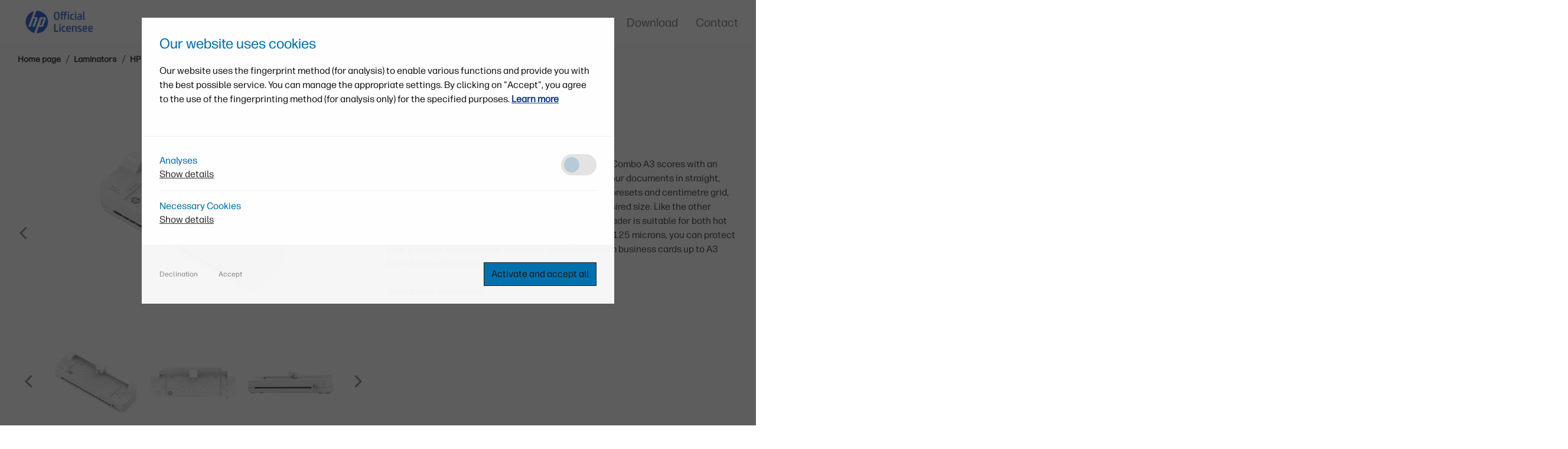

--- FILE ---
content_type: text/html; charset=UTF-8
request_url: https://officeequipment.go-europe.com/en/laminators/hp-onelam/hp-onelam-combo-a3.html
body_size: 20867
content:
<!DOCTYPE html><html lang="en">
<!--
This website is powered by Neos, the Open Source Content Application Platform licensed under the GNU/GPL.
Neos is based on Flow, a powerful PHP application framework licensed under the MIT license.

More information and contribution opportunities at https://www.neos.io
-->
<head><meta charset="UTF-8" /><link rel="stylesheet" href="https://officeequipment.go-europe.com/_Resources/Static/Packages/Bitloft.Neos.Cookie/Styles/app.min.css" />
		<meta content="ie=edge" http-equiv="x-ua-compatible">
<meta content="width=device-width, initial-scale=1.0" name="viewport">
<meta content="JjFdLyp-qKbskrc3R3rZcAxKMY8F4FGWNFC_CP6a_ok" name="google-site-verification"/>
<link href="https://officeequipment.go-europe.com/_Resources/Static/Packages/GoEurope.Site/assets/favicon/apple-touch-icon.png" rel="apple-touch-icon"
      sizes="180x180">
<link href="https://officeequipment.go-europe.com/_Resources/Static/Packages/GoEurope.Site/assets/favicon/favicon-32x32.png" rel="icon" sizes="32x32"
      type="image/png">
<link href="https://officeequipment.go-europe.com/_Resources/Static/Packages/GoEurope.Site/assets/favicon/favicon-16x16.png" rel="icon" sizes="16x16"
      type="image/png">
<link href="https://officeequipment.go-europe.com/_Resources/Static/Packages/GoEurope.Site/assets/favicon/site.webmanifest" rel="manifest">
<link color="#838383" href="https://officeequipment.go-europe.com/_Resources/Static/Packages/GoEurope.Site/assets/favicon/safari-pinned-tab.svg"
      rel="mask-icon">
<meta content="#ffffff" name="msapplication-TileColor">
<meta content="#ffffff" name="theme-color">

<link as="font" crossorigin href="/_Resources/Static/Packages/GoEurope.Site/assets/fonts/FormaDJRUI.woff2" rel="preload" type="font/woff2">

<link href="https://officeequipment.go-europe.com/_Resources/Static/Packages/GoEurope.Site/css/slick.min.css" rel="stylesheet"/>
<link href="https://officeequipment.go-europe.com/_Resources/Static/Packages/GoEurope.Site/css/slick-lightbox.css" rel="stylesheet"/>
<link href="https://officeequipment.go-europe.com/_Resources/Static/Packages/GoEurope.Site/css/font-awesome/5.11.2/css/all.min.css"
      rel="stylesheet"/>
<link href="https://officeequipment.go-europe.com/_Resources/Static/Packages/GoEurope.Site/css/app.css?v=1.0.0" rel="stylesheet">



<style>
    .prodItem .imgWrapper img {
        height: auto;
    }

    div.subtitle ul {
        margin-top: 0px;
    }

    .footerMain .sub-foo li a {
        font-weight: normal;
    }

    .footerMain p {
        font-size: 16px !important;
    }

    .footerMain .sub-foo li {
        font-size: 16px !important;
    }

    .footerMain .list ul li a {
        font-size: 16px !important;
    }

    .productDetailBoxSlider__itemWrapper .slick-track {
        display: flex;
        align-items: center;
    }

    .videoItem {
        width: 100%;
    }

    .accDropdown figure {
        margin: 0;
    }

    .accDropdown img {
        width: 100%;
        height: auto;
    }

    #privacy-header {
        width: unset !important;
    }
</style>

        
	
    
		

	
        
                
                        <!-- Matomo --> <script type="text/javascript">
  if(localStorage.getItem("bn-cookies-analyse") === "allow") {
    var _paq = window._paq = window._paq || [];

    _paq.push(["disableCookies"]);
    _paq.push(["trackPageView"]);
    _paq.push(["enableLinkTracking"]);
    (function() {
        var u="https://yavin.bitloft.de/";
        _paq.push(["setTrackerUrl", u+"js/"]);
        _paq.push(["setSiteId", "4"]);
        var d=document, g=d.createElement("script"), s=d.getElementsByTagName("script")[0];
        g.type="text/javascript"; g.async=true; g.src=u+"js/"; s.parentNode.insertBefore(g,s);
    })();
  }
</script> <!-- End Matomo Code -->

<!-- Google tag (gtag.js) -->
<script>
  if(localStorage.getItem("bn-cookies-analyse") === "allow") {
	loadScript('https://www.googletagmanager.com/gtag/js?id=AW-10879478717', 'bl-google-tag-manager')
  }

  window.dataLayer = window.dataLayer || [];
  function gtag(){dataLayer.push(arguments);}
  
  function loadScript(url, id){
	  var script = document.createElement("script");
	  script.type = "text/javascript";

	  if (script.readyState){  //IE
		  script.onreadystatechange = function(){
			  if (script.readyState == "loaded" ||
				  script.readyState == "complete"){
				  script.onreadystatechange = null;
					gtag('js', new Date());
					gtag('config', 'AW-10879478717');
			  }
		  };
	  } else {  //Others
		  script.onload = function(){
			gtag('js', new Date());
			gtag('config', 'AW-10879478717');
		  };
	  }

	  script.src = url;
	  script.id = id;
	  document.getElementsByTagName("head")[0].appendChild(script);
  }
</script>



                    
            
    <title>HP OneLam Combo A3 easy and fast lamination</title><meta name="description" content="The laminator with integrated cutter is suitable for hot lamination and cold lamination of business cards up to DIN A3 format." /><meta name="robots" content="index,follow" /><link rel="canonical" href="https://officeequipment.go-europe.com/en/laminators/hp-onelam/hp-onelam-combo-a3.html" /><link rel="alternate" hreflang="x-default" href="https://officeequipment.go-europe.com/de/laminiergeraete/hp-onelam/hp-onelam-combo-a3.html" /><link rel="alternate" hreflang="de" href="https://officeequipment.go-europe.com/de/laminiergeraete/hp-onelam/hp-onelam-combo-a3.html" /><link rel="alternate" hreflang="en" href="https://officeequipment.go-europe.com/en/laminators/hp-onelam/hp-onelam-combo-a3.html" /><link rel="alternate" hreflang="es" href="https://officeequipment.go-europe.com/es/laminadoras/hp-onelam/hp-onelam-combo-a3.html" /><link rel="alternate" hreflang="fr" href="https://officeequipment.go-europe.com/fr/plastifieuses/hp-onelam/hp-onelam-combo-a3.html" /><link rel="alternate" hreflang="it" href="https://officeequipment.go-europe.com/it/laminiergeraete/hp-onelam/hp-onelam-combo-a3.html" /><link rel="alternate" hreflang="nl" href="https://officeequipment.go-europe.com/nl/lamineermachines/hp-onelam/hp-onelam-combo-a3.html" /><link rel="alternate" hreflang="pl" href="https://officeequipment.go-europe.com/pl/laminatory/hp-onelam/hp-onelam-combo-a3.html" /><link rel="alternate" hreflang="pt" href="https://officeequipment.go-europe.com/pt/plastificadoras/hp-onelam/hp-onelam-combo-a3.html" /><link rel="alternate" hreflang="ru" href="https://officeequipment.go-europe.com/ru/laminiergeraite/hp-onelam/hp-onelam-combo-a3.html" /><meta name="twitter:card" content="summary" /><meta name="twitter:title" content="HP OneLam Combo A3 easy and fast lamination" /><meta name="twitter:description" content="The laminator with integrated cutter is suitable for hot lamination and cold lamination of business cards up to DIN A3 format." /><meta name="twitter:url" content="https://officeequipment.go-europe.com/en/laminators/hp-onelam/hp-onelam-combo-a3.html" /><meta property="og:type" content="website" /><meta property="og:title" content="HP OneLam Combo A3 easy and fast lamination" /><meta property="og:site_name" content="HP brand document shredders and laminators" /><meta property="og:locale" content="en" /><meta property="og:description" content="The laminator with integrated cutter is suitable for hot lamination and cold lamination of business cards up to DIN A3 format." /><meta property="og:url" content="https://officeequipment.go-europe.com/en/laminators/hp-onelam/hp-onelam-combo-a3.html" /><script type="application/ld+json">{"@context":"http:\/\/schema.org\/","@type":"BreadcrumbList","itemListElement":[{"@type":"ListItem","position":1,"name":"Home page","item":"https:\/\/officeequipment.go-europe.com\/en"},{"@type":"ListItem","position":2,"name":"Laminators","item":"https:\/\/officeequipment.go-europe.com\/en\/laminators\/hp-pro-laminator.html"},{"@type":"ListItem","position":3,"name":"HP OneLam","item":"https:\/\/officeequipment.go-europe.com\/en\/laminators\/hp-onelam.html"},{"@type":"ListItem","position":4,"name":"HP OneLam Combo A3","item":"https:\/\/officeequipment.go-europe.com\/en\/laminators\/hp-onelam\/hp-onelam-combo-a3.html"}]}</script><html style="overflow-x: hidden" version="HTML+RDFa 1.1" xmlns="http://www.w3.org/1999/xhtml" lang="en"></head><body class>
    <div class="offCanvas">
        <div class="offCanvas__head">
            <button class="offCanvasClose hamburger hamburger--spin is-active" type="button">
                <span class="hamburger-box">
                    <span class="hamburger-inner"></span>
                </span>
            </button>
            <div class="dropdownMenu with-back-button">
                <span class="offcanvas-sub-item-label"></span>
                <div class="back"></div>
            </div>
        </div>

        


<ul class="mainNav">
    
        
                
                        
    <li class="mainNav__item">
        <p class="itemHead">Document shredder</p>
        <div class="dropdown">
             
                
                        <div>

                            
                                    
                                        <a class="imgWrapper" href="/en/shredder/hp-pro-shredder-auto.html">
                                            <img class="adaptive-image" src="https://officeequipment.go-europe.com/_Resources/Persistent/2/2/f/8/22f8d6202edf836df102c23ecf98d9ce27997a58/aktenvernichter-hp-pro-shredder-auto-400mc-front-linke-seite-400x400.png" loading="lazy" data-xsmall-width="400" data-xsmall-src="https://officeequipment.go-europe.com/_Resources/Persistent/2/2/f/8/22f8d6202edf836df102c23ecf98d9ce27997a58/aktenvernichter-hp-pro-shredder-auto-400mc-front-linke-seite-400x400.png" data-small-width="400" data-small-src="https://officeequipment.go-europe.com/_Resources/Persistent/2/2/f/8/22f8d6202edf836df102c23ecf98d9ce27997a58/aktenvernichter-hp-pro-shredder-auto-400mc-front-linke-seite-400x400.png" data-medium-width="400" data-medium-src="https://officeequipment.go-europe.com/_Resources/Persistent/2/2/f/8/22f8d6202edf836df102c23ecf98d9ce27997a58/aktenvernichter-hp-pro-shredder-auto-400mc-front-linke-seite-400x400.png" data-large-width="400" data-large-src="https://officeequipment.go-europe.com/_Resources/Persistent/2/2/f/8/22f8d6202edf836df102c23ecf98d9ce27997a58/aktenvernichter-hp-pro-shredder-auto-400mc-front-linke-seite-400x400.png" data-xlarge-width="400" data-xlarge-src="https://officeequipment.go-europe.com/_Resources/Persistent/2/2/f/8/22f8d6202edf836df102c23ecf98d9ce27997a58/aktenvernichter-hp-pro-shredder-auto-400mc-front-linke-seite-400x400.png" alt="HP Pro Shredder Auto 200CC Front linke Seite/GO Europe" />
                                        </a>
                                     
                                    <div class="list">
                                        <a class="h5" href="/en/shredder/hp-pro-shredder-auto.html">
                                            HP Pro Shredder Auto
                                        </a>
                                        <ul>
                                            
                                                
                                                    <li><a href="/en/shredder/hp-pro-shredder-auto/hp-pro-shredder-auto-200cc.html">HP Pro Shredder Auto 200CC</a></li>
                                                
                                            
                                                
                                                    <li><a href="/en/shredder/hp-pro-shredder-auto/hp-pro-shredder-auto-200mc.html">HP Pro Shredder Auto 200MC</a></li>
                                                
                                            
                                                
                                                    <li><a href="/en/shredder/hp-pro-shredder-auto/hp-pro-shredder-auto-400cc.html">HP Pro Shredder Auto 400CC</a></li>
                                                
                                            
                                                
                                                    <li><a href="/en/shredder/hp-pro-shredder-auto/hp-pro-shredder-auto-400mc.html">HP Pro Shredder Auto 400MC</a></li>
                                                
                                            
                                        </ul>
                                    </div>
                                
                        </div>
                    
            
                
                        <div>

                            
                                    
                                        <a class="imgWrapper" href="/en/shredder/hp-oneshred-auto.html">
                                            <img class="adaptive-image" src="https://officeequipment.go-europe.com/_Resources/Persistent/5/9/f/f/59ffe84808271f734bd8f957e4cf81f152c0ed84/aktenvernichter-hp-oneshred-auto-200cc-front-linke-seite-400x400.png" loading="lazy" data-xsmall-width="400" data-xsmall-src="https://officeequipment.go-europe.com/_Resources/Persistent/5/9/f/f/59ffe84808271f734bd8f957e4cf81f152c0ed84/aktenvernichter-hp-oneshred-auto-200cc-front-linke-seite-400x400.png" data-small-width="400" data-small-src="https://officeequipment.go-europe.com/_Resources/Persistent/5/9/f/f/59ffe84808271f734bd8f957e4cf81f152c0ed84/aktenvernichter-hp-oneshred-auto-200cc-front-linke-seite-400x400.png" data-medium-width="400" data-medium-src="https://officeequipment.go-europe.com/_Resources/Persistent/5/9/f/f/59ffe84808271f734bd8f957e4cf81f152c0ed84/aktenvernichter-hp-oneshred-auto-200cc-front-linke-seite-400x400.png" data-large-width="400" data-large-src="https://officeequipment.go-europe.com/_Resources/Persistent/5/9/f/f/59ffe84808271f734bd8f957e4cf81f152c0ed84/aktenvernichter-hp-oneshred-auto-200cc-front-linke-seite-400x400.png" data-xlarge-width="400" data-xlarge-src="https://officeequipment.go-europe.com/_Resources/Persistent/5/9/f/f/59ffe84808271f734bd8f957e4cf81f152c0ed84/aktenvernichter-hp-oneshred-auto-200cc-front-linke-seite-400x400.png" alt="HP OneShred Auto 80CC front left-hand side/GO Europe" />
                                        </a>
                                     
                                    <div class="list">
                                        <a class="h5" href="/en/shredder/hp-oneshred-auto.html">
                                            HP OneShred Auto
                                        </a>
                                        <ul>
                                            
                                                
                                                    <li><a href="/en/shredder/hp-oneshred-auto/hp-oneshred-auto-80cc.html">HP OneShred Auto 80CC</a></li>
                                                
                                            
                                                
                                                    <li><a href="/en/shredder/hp-oneshred-auto/hp-oneshred-auto-100cc.html">HP OneShred Auto 100CC</a></li>
                                                
                                            
                                                
                                                    <li><a href="/en/shredder/hp-oneshred-auto/hp-oneshred-auto-200cc.html">HP OneShred Auto 200CC</a></li>
                                                
                                            
                                        </ul>
                                    </div>
                                
                        </div>
                    
            
                
                        <div>

                            
                                    
                                        <a class="imgWrapper" href="/en/shredder/hp-pro-shredder.html">
                                            <img class="adaptive-image" src="https://officeequipment.go-europe.com/_Resources/Persistent/c/9/2/b/c92beadc6c7b910c445eaa56ebf22a6ebb4f09f3/hp-pro-shredder-24cc-front-linke-seite-400x400.png" loading="lazy" data-xsmall-width="400" data-xsmall-src="https://officeequipment.go-europe.com/_Resources/Persistent/c/9/2/b/c92beadc6c7b910c445eaa56ebf22a6ebb4f09f3/hp-pro-shredder-24cc-front-linke-seite-400x400.png" data-small-width="400" data-small-src="https://officeequipment.go-europe.com/_Resources/Persistent/c/9/2/b/c92beadc6c7b910c445eaa56ebf22a6ebb4f09f3/hp-pro-shredder-24cc-front-linke-seite-400x400.png" data-medium-width="400" data-medium-src="https://officeequipment.go-europe.com/_Resources/Persistent/c/9/2/b/c92beadc6c7b910c445eaa56ebf22a6ebb4f09f3/hp-pro-shredder-24cc-front-linke-seite-400x400.png" data-large-width="400" data-large-src="https://officeequipment.go-europe.com/_Resources/Persistent/c/9/2/b/c92beadc6c7b910c445eaa56ebf22a6ebb4f09f3/hp-pro-shredder-24cc-front-linke-seite-400x400.png" data-xlarge-width="400" data-xlarge-src="https://officeequipment.go-europe.com/_Resources/Persistent/c/9/2/b/c92beadc6c7b910c445eaa56ebf22a6ebb4f09f3/hp-pro-shredder-24cc-front-linke-seite-400x400.png" alt="HP Pro Shredder 24CC front left side/GO Europe" />
                                        </a>
                                     
                                    <div class="list">
                                        <a class="h5" href="/en/shredder/hp-pro-shredder.html">
                                            HP Pro Shredder
                                        </a>
                                        <ul>
                                            
                                                
                                                    <li><a href="/en/shredder/hp-pro-shredder/hp-pro-shredder-15cc.html">HP Pro Shredder 15CC</a></li>
                                                
                                            
                                                
                                                    <li><a href="/en/shredder/hp-pro-shredder/hp-pro-shredder-10mc.html">HP Pro Shredder 10MC</a></li>
                                                
                                            
                                                
                                                    <li><a href="/en/shredder/hp-pro-shredder/hp-pro-shredder-18cc.html">HP Pro Shredder 18CC</a></li>
                                                
                                            
                                                
                                                    <li><a href="/en/shredder/hp-pro-shredder/hp-pro-shredder-12mc.html">HP Pro Shredder 12MC</a></li>
                                                
                                            
                                                
                                                    <li><a href="/en/shredder/hp-pro-shredder/hp-pro-shredder-24cc.html">HP Pro Shredder 24CC</a></li>
                                                
                                            
                                                
                                                    <li><a href="/en/shredder/hp-pro-shredder/hp-pro-shredder-16mc.html">HP Pro Shredder 16MC</a></li>
                                                
                                            
                                        </ul>
                                    </div>
                                
                        </div>
                    
            
                
                        <div>

                            
                                    
                                        <a class="imgWrapper" href="/en/shredder/hp-oneshred.html">
                                            <img class="adaptive-image" src="https://officeequipment.go-europe.com/_Resources/Persistent/6/6/8/f/668f5866d2968feccc3c6fd41e313cc0c4685783/aktenvernichter-hp-oneshred-24cc-front-linke-seite-400x400.png" loading="lazy" data-xsmall-width="400" data-xsmall-src="https://officeequipment.go-europe.com/_Resources/Persistent/6/6/8/f/668f5866d2968feccc3c6fd41e313cc0c4685783/aktenvernichter-hp-oneshred-24cc-front-linke-seite-400x400.png" data-small-width="400" data-small-src="https://officeequipment.go-europe.com/_Resources/Persistent/6/6/8/f/668f5866d2968feccc3c6fd41e313cc0c4685783/aktenvernichter-hp-oneshred-24cc-front-linke-seite-400x400.png" data-medium-width="400" data-medium-src="https://officeequipment.go-europe.com/_Resources/Persistent/6/6/8/f/668f5866d2968feccc3c6fd41e313cc0c4685783/aktenvernichter-hp-oneshred-24cc-front-linke-seite-400x400.png" data-large-width="400" data-large-src="https://officeequipment.go-europe.com/_Resources/Persistent/6/6/8/f/668f5866d2968feccc3c6fd41e313cc0c4685783/aktenvernichter-hp-oneshred-24cc-front-linke-seite-400x400.png" data-xlarge-width="400" data-xlarge-src="https://officeequipment.go-europe.com/_Resources/Persistent/6/6/8/f/668f5866d2968feccc3c6fd41e313cc0c4685783/aktenvernichter-hp-oneshred-24cc-front-linke-seite-400x400.png" alt="Shredder HP OneShred 24CC front left side/GO Europe" />
                                        </a>
                                     
                                    <div class="list">
                                        <a class="h5" href="/en/shredder/hp-oneshred.html">
                                            HP OneShred
                                        </a>
                                        <ul>
                                            
                                                
                                                    <li><a href="/en/shredder/hp-oneshred/hp-oneshred-6cc.html">HP OneShred 6CC</a></li>
                                                
                                            
                                                
                                                    <li><a href="/en/shredder/hp-oneshred/hp-oneshred-8cc.html">HP OneShred 8CC / 8CC Black</a></li>
                                                
                                            
                                                
                                                    <li><a href="/en/shredder/hp-oneshred/hp-oneshred-12cc.html">HP OneShred 12CC</a></li>
                                                
                                            
                                                
                                                    <li><a href="/en/shredder/hp-oneshred/hp-oneshred-15cc.html">HP OneShred 15CC</a></li>
                                                
                                            
                                                
                                                    <li><a href="/en/shredder/hp-oneshred/hp-oneshred-10mc.html">HP OneShred 10MC</a></li>
                                                
                                            
                                                
                                                    <li><a href="/en/shredder/hp-oneshred/hp-oneshred-18cc.html">HP OneShred 18CC</a></li>
                                                
                                            
                                                
                                                    <li><a href="/en/shredder/hp-oneshred/hp-oneshred-12mc.html">HP OneShred 12MC</a></li>
                                                
                                            
                                                
                                                    <li><a href="/en/shredder/hp-oneshred/hp-oneshred-24cc.html">HP OneShred 24CC</a></li>
                                                
                                            
                                                
                                                    <li><a href="/en/shredder/hp-oneshred/hp-oneshred-16mc.html">HP OneShred 16MC</a></li>
                                                
                                            
                                        </ul>
                                    </div>
                                
                        </div>
                    
            
        </div>
    </li>

                    
            
    
        
                
                        
    <li class="mainNav__item">
        <p class="itemHead">Shredder accessories</p>
        <div class="dropdown">
             
                
                        <div>

                            
                                    
                                        <a class="imgWrapper" href="/en/shredder-accessories/shredder-oil-and-shredder-oil-sheets.html">
                                            <img class="adaptive-image" src="https://officeequipment.go-europe.com/_Resources/Persistent/a/8/7/9/a8792321491334be0921f4d1087d3ad84593817d/aktenvernichter-oel-400-ml-flasche-frontansicht-400x400.png" loading="lazy" data-xsmall-width="400" data-xsmall-src="https://officeequipment.go-europe.com/_Resources/Persistent/a/8/7/9/a8792321491334be0921f4d1087d3ad84593817d/aktenvernichter-oel-400-ml-flasche-frontansicht-400x400.png" data-small-width="400" data-small-src="https://officeequipment.go-europe.com/_Resources/Persistent/a/8/7/9/a8792321491334be0921f4d1087d3ad84593817d/aktenvernichter-oel-400-ml-flasche-frontansicht-400x400.png" data-medium-width="400" data-medium-src="https://officeequipment.go-europe.com/_Resources/Persistent/a/8/7/9/a8792321491334be0921f4d1087d3ad84593817d/aktenvernichter-oel-400-ml-flasche-frontansicht-400x400.png" data-large-width="400" data-large-src="https://officeequipment.go-europe.com/_Resources/Persistent/a/8/7/9/a8792321491334be0921f4d1087d3ad84593817d/aktenvernichter-oel-400-ml-flasche-frontansicht-400x400.png" data-xlarge-width="400" data-xlarge-src="https://officeequipment.go-europe.com/_Resources/Persistent/a/8/7/9/a8792321491334be0921f4d1087d3ad84593817d/aktenvernichter-oel-400-ml-flasche-frontansicht-400x400.png" alt="HP Shredder oil 400 ml bottle front view/GO Europe" />
                                        </a>
                                     
                                    <div class="list">
                                        <a class="h5" href="/en/shredder-accessories/shredder-oil-and-shredder-oil-sheets.html">
                                            Shredder Oil and Oil Sheets
                                        </a>
                                        <ul>
                                            
                                                
                                                    <li><a href="/en/shredder-accessories/shredder-oil-and-shredder-oil-sheets/hp-shredder-oil-120-ml.html">HP Shredder Oil, 120 ml</a></li>
                                                
                                            
                                                
                                                    <li><a href="/en/shredder-accessories/shredder-oil-and-shredder-oil-sheets/hp-shredder-oil-400-ml.html">HP Shredder Oil, 400 ml</a></li>
                                                
                                            
                                                
                                                    <li><a href="/en/shredder-accessories/shredder-oil-and-shredder-oil-sheets/hp-shredder-oil-sheets.html">HP Shredder Oil Sheets</a></li>
                                                
                                            
                                        </ul>
                                    </div>
                                
                        </div>
                    
            
        </div>
    </li>

                    
            
    
        
                
                        
    <li class="mainNav__item">
        <p class="itemHead">Laminators</p>
        <div class="dropdown">
             
                
                        <div>

                            
                                    
                                        <a class="imgWrapper" href="/en/laminators/hp-pro-laminator.html">
                                            <img class="adaptive-image" src="https://officeequipment.go-europe.com/_Resources/Persistent/e/8/e/d/e8ed140f858744bbc15b18f156750977399b7b6a/laminiergeraet-hp-pro-laminator-600-a4-linke-seite-400x400.png" loading="lazy" data-xsmall-width="400" data-xsmall-src="https://officeequipment.go-europe.com/_Resources/Persistent/e/8/e/d/e8ed140f858744bbc15b18f156750977399b7b6a/laminiergeraet-hp-pro-laminator-600-a4-linke-seite-400x400.png" data-small-width="400" data-small-src="https://officeequipment.go-europe.com/_Resources/Persistent/e/8/e/d/e8ed140f858744bbc15b18f156750977399b7b6a/laminiergeraet-hp-pro-laminator-600-a4-linke-seite-400x400.png" data-medium-width="400" data-medium-src="https://officeequipment.go-europe.com/_Resources/Persistent/e/8/e/d/e8ed140f858744bbc15b18f156750977399b7b6a/laminiergeraet-hp-pro-laminator-600-a4-linke-seite-400x400.png" data-large-width="400" data-large-src="https://officeequipment.go-europe.com/_Resources/Persistent/e/8/e/d/e8ed140f858744bbc15b18f156750977399b7b6a/laminiergeraet-hp-pro-laminator-600-a4-linke-seite-400x400.png" data-xlarge-width="400" data-xlarge-src="https://officeequipment.go-europe.com/_Resources/Persistent/e/8/e/d/e8ed140f858744bbc15b18f156750977399b7b6a/laminiergeraet-hp-pro-laminator-600-a4-linke-seite-400x400.png" alt="HP Pro Laminator 600 A4 left side/GO Europe" />
                                        </a>
                                     
                                    <div class="list">
                                        <a class="h5" href="/en/laminators/hp-pro-laminator.html">
                                            HP Pro Laminator
                                        </a>
                                        <ul>
                                            
                                                
                                                    <li><a href="/en/laminators/hp-pro-laminator/hp-pro-laminator-600-a4.html">HP Pro Laminator 600 A4</a></li>
                                                
                                            
                                                
                                                    <li><a href="/en/laminators/hp-pro-laminator/hp-pro-laminator-600-a3.html">HP Pro Laminator 600 A3</a></li>
                                                
                                            
                                                
                                                    <li><a href="/en/laminators/hp-pro-laminator/hp-pro-laminator-1100-a3.html">HP Pro Laminator 1100 A3</a></li>
                                                
                                            
                                        </ul>
                                    </div>
                                
                        </div>
                    
            
                
                        <div>

                            
                                    
                                        <a class="imgWrapper" href="/en/laminators/hp-onelam.html">
                                            <img class="adaptive-image" src="https://officeequipment.go-europe.com/_Resources/Persistent/f/3/3/6/f3366b9fe4c0e64b785a3f5f2e40d4f88ad92316/laminiergeraet-hp-onelam-combo-a3-linke-seite-400x400.png" loading="lazy" data-xsmall-width="400" data-xsmall-src="https://officeequipment.go-europe.com/_Resources/Persistent/f/3/3/6/f3366b9fe4c0e64b785a3f5f2e40d4f88ad92316/laminiergeraet-hp-onelam-combo-a3-linke-seite-400x400.png" data-small-width="400" data-small-src="https://officeequipment.go-europe.com/_Resources/Persistent/f/3/3/6/f3366b9fe4c0e64b785a3f5f2e40d4f88ad92316/laminiergeraet-hp-onelam-combo-a3-linke-seite-400x400.png" data-medium-width="400" data-medium-src="https://officeequipment.go-europe.com/_Resources/Persistent/f/3/3/6/f3366b9fe4c0e64b785a3f5f2e40d4f88ad92316/laminiergeraet-hp-onelam-combo-a3-linke-seite-400x400.png" data-large-width="400" data-large-src="https://officeequipment.go-europe.com/_Resources/Persistent/f/3/3/6/f3366b9fe4c0e64b785a3f5f2e40d4f88ad92316/laminiergeraet-hp-onelam-combo-a3-linke-seite-400x400.png" data-xlarge-width="400" data-xlarge-src="https://officeequipment.go-europe.com/_Resources/Persistent/f/3/3/6/f3366b9fe4c0e64b785a3f5f2e40d4f88ad92316/laminiergeraet-hp-onelam-combo-a3-linke-seite-400x400.png" alt="Laminator HP OneLam Combo A3 left side/GO Europe" />
                                        </a>
                                     
                                    <div class="list">
                                        <a class="h5" href="/en/laminators/hp-onelam.html">
                                            HP OneLam
                                        </a>
                                        <ul>
                                            
                                                
                                                    <li><a href="/en/laminators/hp-onelam/hp-onelam-270-a4.html">HP OneLam 270 A4</a></li>
                                                
                                            
                                                
                                                    <li><a href="/en/laminators/hp-onelam/hp-onelam-400-a4.html">HP OneLam 400 A4</a></li>
                                                
                                            
                                                
                                                    <li><a href="/en/laminators/hp-onelam/hp-onelam-400-a3.html">HP OneLam 400 A3</a></li>
                                                
                                            
                                                
                                                    <li><a href="/en/laminators/hp-onelam/hp-onelam-combo-a3.html">HP OneLam Combo A3</a></li>
                                                
                                            
                                        </ul>
                                    </div>
                                
                        </div>
                    
            
        </div>
    </li>

                    
            
    
        
                
                        
    <li class="mainNav__item">
        <p class="itemHead">Laminating pouches</p>
        <div class="dropdown">
             
                
                        <div>

                            
                                    
                                        <a class="imgWrapper" href="/en/laminating-pouches/hp-premium-laminating-pouches.html">
                                            <img class="adaptive-image" src="https://officeequipment.go-europe.com/_Resources/Persistent/2/9/d/a/29da89e842a4d29bf260b6f87379e4d0551cb1df/hp-laminierfolien-premium-a4-125-micron-gelocht-mit-hintergrund-400x400.jpg" loading="lazy" data-xsmall-width="400" data-xsmall-src="https://officeequipment.go-europe.com/_Resources/Persistent/2/9/d/a/29da89e842a4d29bf260b6f87379e4d0551cb1df/hp-laminierfolien-premium-a4-125-micron-gelocht-mit-hintergrund-400x400.jpg" data-small-width="400" data-small-src="https://officeequipment.go-europe.com/_Resources/Persistent/2/9/d/a/29da89e842a4d29bf260b6f87379e4d0551cb1df/hp-laminierfolien-premium-a4-125-micron-gelocht-mit-hintergrund-400x400.jpg" data-medium-width="400" data-medium-src="https://officeequipment.go-europe.com/_Resources/Persistent/2/9/d/a/29da89e842a4d29bf260b6f87379e4d0551cb1df/hp-laminierfolien-premium-a4-125-micron-gelocht-mit-hintergrund-400x400.jpg" data-large-width="400" data-large-src="https://officeequipment.go-europe.com/_Resources/Persistent/2/9/d/a/29da89e842a4d29bf260b6f87379e4d0551cb1df/hp-laminierfolien-premium-a4-125-micron-gelocht-mit-hintergrund-400x400.jpg" data-xlarge-width="400" data-xlarge-src="https://officeequipment.go-europe.com/_Resources/Persistent/2/9/d/a/29da89e842a4d29bf260b6f87379e4d0551cb1df/hp-laminierfolien-premium-a4-125-micron-gelocht-mit-hintergrund-400x400.jpg" alt="Packaging HP laminating films Premium A4 125 Micron 25 pieces perforated on grey background/GO Europe" />
                                        </a>
                                     
                                    <div class="list">
                                        <a class="h5" href="/en/laminating-pouches/hp-premium-laminating-pouches.html">
                                            HP Premium laminating pouches
                                        </a>
                                        <ul>
                                            
                                                
                                                    <li><a href="/en/laminating-pouches/hp-premium-laminating-pouches/premium-laminating-pouches-a4-125-mic-pre-punched.html">Premium laminating pouches, A4, 125 mic. pre punched</a></li>
                                                
                                            
                                                
                                                    <li><a href="/en/laminating-pouches/hp-premium-laminating-pouches/premium-laminating-pouches-a4-80-mic.html">Premium laminating pouches, A4, 80 mic.</a></li>
                                                
                                            
                                                
                                                    <li><a href="/en/laminating-pouches/hp-premium-laminating-pouches/premium-laminating-pouches-a4-125-mic.html">Premium laminating pouches, A4, 125 mic.</a></li>
                                                
                                            
                                                
                                                    <li><a href="/en/laminating-pouches/hp-premium-laminating-pouches/premium-laminating-pouches-a4-250-mic.html">Premium laminating pouches, A4, 250 mic.</a></li>
                                                
                                            
                                                
                                                    <li><a href="/en/laminating-pouches/hp-premium-laminating-pouches/premium-laminating-pouches-a3-80-mic.html">Premium laminating pouches, A3, 80 mic.</a></li>
                                                
                                            
                                                
                                                    <li><a href="/en/laminating-pouches/hp-premium-laminating-pouches/premium-laminating-pouches-a3-125-mic.html">Premium laminating pouches, A3, 125 mic.</a></li>
                                                
                                            
                                                
                                                    <li><a href="/en/laminating-pouches/hp-premium-laminating-pouches/premium-laminating-pouches-a3-250-mic.html">Premium laminating pouches, A3, 250 mic.</a></li>
                                                
                                            
                                        </ul>
                                    </div>
                                
                        </div>
                    
            
                
                        <div>

                            
                                    
                                        <a class="imgWrapper" href="/en/laminating-pouches/hp-everyday-laminating-pouches.html">
                                            <img class="adaptive-image" src="https://officeequipment.go-europe.com/_Resources/Persistent/4/7/2/8/472843e133ed265a38b9849613f611be3f53fdff/hp-laminierfolien-everyday-starter-80-micron-100-stueck-mit-hintergrund-400x400.jpg" loading="lazy" data-xsmall-width="400" data-xsmall-src="https://officeequipment.go-europe.com/_Resources/Persistent/4/7/2/8/472843e133ed265a38b9849613f611be3f53fdff/hp-laminierfolien-everyday-starter-80-micron-100-stueck-mit-hintergrund-400x400.jpg" data-small-width="400" data-small-src="https://officeequipment.go-europe.com/_Resources/Persistent/4/7/2/8/472843e133ed265a38b9849613f611be3f53fdff/hp-laminierfolien-everyday-starter-80-micron-100-stueck-mit-hintergrund-400x400.jpg" data-medium-width="400" data-medium-src="https://officeequipment.go-europe.com/_Resources/Persistent/4/7/2/8/472843e133ed265a38b9849613f611be3f53fdff/hp-laminierfolien-everyday-starter-80-micron-100-stueck-mit-hintergrund-400x400.jpg" data-large-width="400" data-large-src="https://officeequipment.go-europe.com/_Resources/Persistent/4/7/2/8/472843e133ed265a38b9849613f611be3f53fdff/hp-laminierfolien-everyday-starter-80-micron-100-stueck-mit-hintergrund-400x400.jpg" data-xlarge-width="400" data-xlarge-src="https://officeequipment.go-europe.com/_Resources/Persistent/4/7/2/8/472843e133ed265a38b9849613f611be3f53fdff/hp-laminierfolien-everyday-starter-80-micron-100-stueck-mit-hintergrund-400x400.jpg" alt="Packaging HP Everyday laminating pouches Starter Set 80 micron 100 pieces on blue background/GO Europe" />
                                        </a>
                                     
                                    <div class="list">
                                        <a class="h5" href="/en/laminating-pouches/hp-everyday-laminating-pouches.html">
                                            HP Everyday laminating pouches
                                        </a>
                                        <ul>
                                            
                                                
                                                    <li><a href="/en/laminating-pouches/hp-everyday-laminating-pouches/everyday-laminating-pouches-a3-80-mic.html">Everyday laminating pouches, A3, 80 mic.</a></li>
                                                
                                            
                                                
                                                    <li><a href="/en/laminating-pouches/hp-everyday-laminating-pouches/everyday-laminating-pouches-a4-75-mic.html">Everyday laminating pouches, A4, 75 mic.</a></li>
                                                
                                            
                                                
                                                    <li><a href="/en/laminating-pouches/hp-everyday-laminating-pouches/everyday-laminating-pouches-a4-80-mic-small.html">Everyday laminating pouches, A4, 80 mic. small pack</a></li>
                                                
                                            
                                                
                                                    <li><a href="/en/laminating-pouches/hp-everyday-laminating-pouches/everyday-laminating-pouches-a4-80-mic-big.html">Everyday laminating pouches, A4, 80 mic. big pack</a></li>
                                                
                                            
                                                
                                                    <li><a href="/en/laminating-pouches/hp-everyday-laminating-pouches/everyday-laminating-pouches-a5-80-mic.html">Everyday laminating pouches, A5, 80 mic.</a></li>
                                                
                                            
                                                
                                                    <li><a href="/en/laminating-pouches/hp-everyday-laminating-pouches/everyday-laminating-pouches-a6-80-mic.html">Everyday laminating pouches, A6, 80 mic.</a></li>
                                                
                                            
                                                
                                                    <li><a href="/en/laminating-pouches/hp-everyday-laminating-pouches/everyday-laminating-pouches-business-cards-80-mic.html">Everyday laminating pouches, business cards, 80 mic.</a></li>
                                                
                                            
                                                
                                                    <li><a href="/en/laminating-pouches/hp-everyday-laminating-pouches/everyday-laminating-pouches-starter-set-80-mic.html">Everyday laminating pouches, starter set, 80 mic.</a></li>
                                                
                                            
                                        </ul>
                                    </div>
                                
                        </div>
                    
            
        </div>
    </li>

                    
            
    
        
                
                        <li class="mainNav__item"><a href="/en/download.html">Download</a></li>
                    
            
    
        
                
                        <li class="mainNav__item"><a href="/en/contact-service.html">Contact</a></li>
                    
            
    
        
    
        
    
</ul>



    </div>

    <header class="headerMain">
        <div class="headerMain__wrapper">
            <div class="headerMain__logoWrapper">
                <div class="headerLogo">
                    <a href="/en">
                        <img src="https://officeequipment.go-europe.com/_Resources/Static/Packages/GoEurope.Site/assets/img/hp-logo-electric-blue.png" alt="Logo HP Official Licensee/GO Europe">
                    </a>
                </div>
            </div>

            


<ul class="mainNav">
    
        
                
                        
    <li class="mainNav__item">
        <p>Document shredder</p>
        <div class="dropdown">
            <!-- <span class="closeMenu"></span> -->
             
                
                        <div class="dropdownContent">
                            
                                    
                                        <a class="imgWrapper" href="/en/shredder/hp-pro-shredder-auto.html">
                                            <img class="adaptive-image" src="https://officeequipment.go-europe.com/_Resources/Persistent/2/2/f/8/22f8d6202edf836df102c23ecf98d9ce27997a58/aktenvernichter-hp-pro-shredder-auto-400mc-front-linke-seite-400x400.png" loading="lazy" data-xsmall-width="400" data-xsmall-src="https://officeequipment.go-europe.com/_Resources/Persistent/2/2/f/8/22f8d6202edf836df102c23ecf98d9ce27997a58/aktenvernichter-hp-pro-shredder-auto-400mc-front-linke-seite-400x400.png" data-small-width="400" data-small-src="https://officeequipment.go-europe.com/_Resources/Persistent/2/2/f/8/22f8d6202edf836df102c23ecf98d9ce27997a58/aktenvernichter-hp-pro-shredder-auto-400mc-front-linke-seite-400x400.png" data-medium-width="400" data-medium-src="https://officeequipment.go-europe.com/_Resources/Persistent/2/2/f/8/22f8d6202edf836df102c23ecf98d9ce27997a58/aktenvernichter-hp-pro-shredder-auto-400mc-front-linke-seite-400x400.png" data-large-width="400" data-large-src="https://officeequipment.go-europe.com/_Resources/Persistent/2/2/f/8/22f8d6202edf836df102c23ecf98d9ce27997a58/aktenvernichter-hp-pro-shredder-auto-400mc-front-linke-seite-400x400.png" data-xlarge-width="400" data-xlarge-src="https://officeequipment.go-europe.com/_Resources/Persistent/2/2/f/8/22f8d6202edf836df102c23ecf98d9ce27997a58/aktenvernichter-hp-pro-shredder-auto-400mc-front-linke-seite-400x400.png" alt="HP Pro Shredder Auto 200CC Front linke Seite/GO Europe" />
                                        </a>
                                    
                                    <div class="list">
                                        <a class="h5" href="/en/shredder/hp-pro-shredder-auto.html">
                                            HP Pro Shredder Auto
                                        </a>
                                        <ul>
                                            
                                                
                                                    <li><a href="/en/shredder/hp-pro-shredder-auto/hp-pro-shredder-auto-200cc.html">HP Pro Shredder Auto 200CC</a></li>
                                                
                                            
                                                
                                                    <li><a href="/en/shredder/hp-pro-shredder-auto/hp-pro-shredder-auto-200mc.html">HP Pro Shredder Auto 200MC</a></li>
                                                
                                            
                                                
                                                    <li><a href="/en/shredder/hp-pro-shredder-auto/hp-pro-shredder-auto-400cc.html">HP Pro Shredder Auto 400CC</a></li>
                                                
                                            
                                                
                                                    <li><a href="/en/shredder/hp-pro-shredder-auto/hp-pro-shredder-auto-400mc.html">HP Pro Shredder Auto 400MC</a></li>
                                                
                                            
                                        </ul>
                                    </div>
                                
                        </div>
                    
            
                
                        <div class="dropdownContent">
                            
                                    
                                        <a class="imgWrapper" href="/en/shredder/hp-oneshred-auto.html">
                                            <img class="adaptive-image" src="https://officeequipment.go-europe.com/_Resources/Persistent/5/9/f/f/59ffe84808271f734bd8f957e4cf81f152c0ed84/aktenvernichter-hp-oneshred-auto-200cc-front-linke-seite-400x400.png" loading="lazy" data-xsmall-width="400" data-xsmall-src="https://officeequipment.go-europe.com/_Resources/Persistent/5/9/f/f/59ffe84808271f734bd8f957e4cf81f152c0ed84/aktenvernichter-hp-oneshred-auto-200cc-front-linke-seite-400x400.png" data-small-width="400" data-small-src="https://officeequipment.go-europe.com/_Resources/Persistent/5/9/f/f/59ffe84808271f734bd8f957e4cf81f152c0ed84/aktenvernichter-hp-oneshred-auto-200cc-front-linke-seite-400x400.png" data-medium-width="400" data-medium-src="https://officeequipment.go-europe.com/_Resources/Persistent/5/9/f/f/59ffe84808271f734bd8f957e4cf81f152c0ed84/aktenvernichter-hp-oneshred-auto-200cc-front-linke-seite-400x400.png" data-large-width="400" data-large-src="https://officeequipment.go-europe.com/_Resources/Persistent/5/9/f/f/59ffe84808271f734bd8f957e4cf81f152c0ed84/aktenvernichter-hp-oneshred-auto-200cc-front-linke-seite-400x400.png" data-xlarge-width="400" data-xlarge-src="https://officeequipment.go-europe.com/_Resources/Persistent/5/9/f/f/59ffe84808271f734bd8f957e4cf81f152c0ed84/aktenvernichter-hp-oneshred-auto-200cc-front-linke-seite-400x400.png" alt="HP OneShred Auto 80CC front left-hand side/GO Europe" />
                                        </a>
                                    
                                    <div class="list">
                                        <a class="h5" href="/en/shredder/hp-oneshred-auto.html">
                                            HP OneShred Auto
                                        </a>
                                        <ul>
                                            
                                                
                                                    <li><a href="/en/shredder/hp-oneshred-auto/hp-oneshred-auto-80cc.html">HP OneShred Auto 80CC</a></li>
                                                
                                            
                                                
                                                    <li><a href="/en/shredder/hp-oneshred-auto/hp-oneshred-auto-100cc.html">HP OneShred Auto 100CC</a></li>
                                                
                                            
                                                
                                                    <li><a href="/en/shredder/hp-oneshred-auto/hp-oneshred-auto-200cc.html">HP OneShred Auto 200CC</a></li>
                                                
                                            
                                        </ul>
                                    </div>
                                
                        </div>
                    
            
                
                        <div class="dropdownContent">
                            
                                    
                                        <a class="imgWrapper" href="/en/shredder/hp-pro-shredder.html">
                                            <img class="adaptive-image" src="https://officeequipment.go-europe.com/_Resources/Persistent/c/9/2/b/c92beadc6c7b910c445eaa56ebf22a6ebb4f09f3/hp-pro-shredder-24cc-front-linke-seite-400x400.png" loading="lazy" data-xsmall-width="400" data-xsmall-src="https://officeequipment.go-europe.com/_Resources/Persistent/c/9/2/b/c92beadc6c7b910c445eaa56ebf22a6ebb4f09f3/hp-pro-shredder-24cc-front-linke-seite-400x400.png" data-small-width="400" data-small-src="https://officeequipment.go-europe.com/_Resources/Persistent/c/9/2/b/c92beadc6c7b910c445eaa56ebf22a6ebb4f09f3/hp-pro-shredder-24cc-front-linke-seite-400x400.png" data-medium-width="400" data-medium-src="https://officeequipment.go-europe.com/_Resources/Persistent/c/9/2/b/c92beadc6c7b910c445eaa56ebf22a6ebb4f09f3/hp-pro-shredder-24cc-front-linke-seite-400x400.png" data-large-width="400" data-large-src="https://officeequipment.go-europe.com/_Resources/Persistent/c/9/2/b/c92beadc6c7b910c445eaa56ebf22a6ebb4f09f3/hp-pro-shredder-24cc-front-linke-seite-400x400.png" data-xlarge-width="400" data-xlarge-src="https://officeequipment.go-europe.com/_Resources/Persistent/c/9/2/b/c92beadc6c7b910c445eaa56ebf22a6ebb4f09f3/hp-pro-shredder-24cc-front-linke-seite-400x400.png" alt="HP Pro Shredder 24CC front left side/GO Europe" />
                                        </a>
                                    
                                    <div class="list">
                                        <a class="h5" href="/en/shredder/hp-pro-shredder.html">
                                            HP Pro Shredder
                                        </a>
                                        <ul>
                                            
                                                
                                                    <li><a href="/en/shredder/hp-pro-shredder/hp-pro-shredder-15cc.html">HP Pro Shredder 15CC</a></li>
                                                
                                            
                                                
                                                    <li><a href="/en/shredder/hp-pro-shredder/hp-pro-shredder-10mc.html">HP Pro Shredder 10MC</a></li>
                                                
                                            
                                                
                                                    <li><a href="/en/shredder/hp-pro-shredder/hp-pro-shredder-18cc.html">HP Pro Shredder 18CC</a></li>
                                                
                                            
                                                
                                                    <li><a href="/en/shredder/hp-pro-shredder/hp-pro-shredder-12mc.html">HP Pro Shredder 12MC</a></li>
                                                
                                            
                                                
                                                    <li><a href="/en/shredder/hp-pro-shredder/hp-pro-shredder-24cc.html">HP Pro Shredder 24CC</a></li>
                                                
                                            
                                                
                                                    <li><a href="/en/shredder/hp-pro-shredder/hp-pro-shredder-16mc.html">HP Pro Shredder 16MC</a></li>
                                                
                                            
                                        </ul>
                                    </div>
                                
                        </div>
                    
            
                
                        <div class="dropdownContent">
                            
                                    
                                        <a class="imgWrapper" href="/en/shredder/hp-oneshred.html">
                                            <img class="adaptive-image" src="https://officeequipment.go-europe.com/_Resources/Persistent/6/6/8/f/668f5866d2968feccc3c6fd41e313cc0c4685783/aktenvernichter-hp-oneshred-24cc-front-linke-seite-400x400.png" loading="lazy" data-xsmall-width="400" data-xsmall-src="https://officeequipment.go-europe.com/_Resources/Persistent/6/6/8/f/668f5866d2968feccc3c6fd41e313cc0c4685783/aktenvernichter-hp-oneshred-24cc-front-linke-seite-400x400.png" data-small-width="400" data-small-src="https://officeequipment.go-europe.com/_Resources/Persistent/6/6/8/f/668f5866d2968feccc3c6fd41e313cc0c4685783/aktenvernichter-hp-oneshred-24cc-front-linke-seite-400x400.png" data-medium-width="400" data-medium-src="https://officeequipment.go-europe.com/_Resources/Persistent/6/6/8/f/668f5866d2968feccc3c6fd41e313cc0c4685783/aktenvernichter-hp-oneshred-24cc-front-linke-seite-400x400.png" data-large-width="400" data-large-src="https://officeequipment.go-europe.com/_Resources/Persistent/6/6/8/f/668f5866d2968feccc3c6fd41e313cc0c4685783/aktenvernichter-hp-oneshred-24cc-front-linke-seite-400x400.png" data-xlarge-width="400" data-xlarge-src="https://officeequipment.go-europe.com/_Resources/Persistent/6/6/8/f/668f5866d2968feccc3c6fd41e313cc0c4685783/aktenvernichter-hp-oneshred-24cc-front-linke-seite-400x400.png" alt="Shredder HP OneShred 24CC front left side/GO Europe" />
                                        </a>
                                    
                                    <div class="list">
                                        <a class="h5" href="/en/shredder/hp-oneshred.html">
                                            HP OneShred
                                        </a>
                                        <ul>
                                            
                                                
                                                    <li><a href="/en/shredder/hp-oneshred/hp-oneshred-6cc.html">HP OneShred 6CC</a></li>
                                                
                                            
                                                
                                                    <li><a href="/en/shredder/hp-oneshred/hp-oneshred-8cc.html">HP OneShred 8CC / 8CC Black</a></li>
                                                
                                            
                                                
                                                    <li><a href="/en/shredder/hp-oneshred/hp-oneshred-12cc.html">HP OneShred 12CC</a></li>
                                                
                                            
                                                
                                                    <li><a href="/en/shredder/hp-oneshred/hp-oneshred-15cc.html">HP OneShred 15CC</a></li>
                                                
                                            
                                                
                                                    <li><a href="/en/shredder/hp-oneshred/hp-oneshred-10mc.html">HP OneShred 10MC</a></li>
                                                
                                            
                                                
                                                    <li><a href="/en/shredder/hp-oneshred/hp-oneshred-18cc.html">HP OneShred 18CC</a></li>
                                                
                                            
                                                
                                                    <li><a href="/en/shredder/hp-oneshred/hp-oneshred-12mc.html">HP OneShred 12MC</a></li>
                                                
                                            
                                                
                                                    <li><a href="/en/shredder/hp-oneshred/hp-oneshred-24cc.html">HP OneShred 24CC</a></li>
                                                
                                            
                                                
                                                    <li><a href="/en/shredder/hp-oneshred/hp-oneshred-16mc.html">HP OneShred 16MC</a></li>
                                                
                                            
                                        </ul>
                                    </div>
                                
                        </div>
                    
            
        </div>
    </li>

                    
            
    
        
                
                        
    <li class="mainNav__item">
        <p>Shredder accessories</p>
        <div class="dropdown">
            <!-- <span class="closeMenu"></span> -->
             
                
                        <div class="dropdownContent">
                            
                                    
                                        <a class="imgWrapper" href="/en/shredder-accessories/shredder-oil-and-shredder-oil-sheets.html">
                                            <img class="adaptive-image" src="https://officeequipment.go-europe.com/_Resources/Persistent/a/8/7/9/a8792321491334be0921f4d1087d3ad84593817d/aktenvernichter-oel-400-ml-flasche-frontansicht-400x400.png" loading="lazy" data-xsmall-width="400" data-xsmall-src="https://officeequipment.go-europe.com/_Resources/Persistent/a/8/7/9/a8792321491334be0921f4d1087d3ad84593817d/aktenvernichter-oel-400-ml-flasche-frontansicht-400x400.png" data-small-width="400" data-small-src="https://officeequipment.go-europe.com/_Resources/Persistent/a/8/7/9/a8792321491334be0921f4d1087d3ad84593817d/aktenvernichter-oel-400-ml-flasche-frontansicht-400x400.png" data-medium-width="400" data-medium-src="https://officeequipment.go-europe.com/_Resources/Persistent/a/8/7/9/a8792321491334be0921f4d1087d3ad84593817d/aktenvernichter-oel-400-ml-flasche-frontansicht-400x400.png" data-large-width="400" data-large-src="https://officeequipment.go-europe.com/_Resources/Persistent/a/8/7/9/a8792321491334be0921f4d1087d3ad84593817d/aktenvernichter-oel-400-ml-flasche-frontansicht-400x400.png" data-xlarge-width="400" data-xlarge-src="https://officeequipment.go-europe.com/_Resources/Persistent/a/8/7/9/a8792321491334be0921f4d1087d3ad84593817d/aktenvernichter-oel-400-ml-flasche-frontansicht-400x400.png" alt="HP Shredder oil 400 ml bottle front view/GO Europe" />
                                        </a>
                                    
                                    <div class="list">
                                        <a class="h5" href="/en/shredder-accessories/shredder-oil-and-shredder-oil-sheets.html">
                                            Shredder Oil and Oil Sheets
                                        </a>
                                        <ul>
                                            
                                                
                                                    <li><a href="/en/shredder-accessories/shredder-oil-and-shredder-oil-sheets/hp-shredder-oil-120-ml.html">HP Shredder Oil, 120 ml</a></li>
                                                
                                            
                                                
                                                    <li><a href="/en/shredder-accessories/shredder-oil-and-shredder-oil-sheets/hp-shredder-oil-400-ml.html">HP Shredder Oil, 400 ml</a></li>
                                                
                                            
                                                
                                                    <li><a href="/en/shredder-accessories/shredder-oil-and-shredder-oil-sheets/hp-shredder-oil-sheets.html">HP Shredder Oil Sheets</a></li>
                                                
                                            
                                        </ul>
                                    </div>
                                
                        </div>
                    
            
        </div>
    </li>

                    
            
    
        
                
                        
    <li class="mainNav__item">
        <p>Laminators</p>
        <div class="dropdown">
            <!-- <span class="closeMenu"></span> -->
             
                
                        <div class="dropdownContent">
                            
                                    
                                        <a class="imgWrapper" href="/en/laminators/hp-pro-laminator.html">
                                            <img class="adaptive-image" src="https://officeequipment.go-europe.com/_Resources/Persistent/e/8/e/d/e8ed140f858744bbc15b18f156750977399b7b6a/laminiergeraet-hp-pro-laminator-600-a4-linke-seite-400x400.png" loading="lazy" data-xsmall-width="400" data-xsmall-src="https://officeequipment.go-europe.com/_Resources/Persistent/e/8/e/d/e8ed140f858744bbc15b18f156750977399b7b6a/laminiergeraet-hp-pro-laminator-600-a4-linke-seite-400x400.png" data-small-width="400" data-small-src="https://officeequipment.go-europe.com/_Resources/Persistent/e/8/e/d/e8ed140f858744bbc15b18f156750977399b7b6a/laminiergeraet-hp-pro-laminator-600-a4-linke-seite-400x400.png" data-medium-width="400" data-medium-src="https://officeequipment.go-europe.com/_Resources/Persistent/e/8/e/d/e8ed140f858744bbc15b18f156750977399b7b6a/laminiergeraet-hp-pro-laminator-600-a4-linke-seite-400x400.png" data-large-width="400" data-large-src="https://officeequipment.go-europe.com/_Resources/Persistent/e/8/e/d/e8ed140f858744bbc15b18f156750977399b7b6a/laminiergeraet-hp-pro-laminator-600-a4-linke-seite-400x400.png" data-xlarge-width="400" data-xlarge-src="https://officeequipment.go-europe.com/_Resources/Persistent/e/8/e/d/e8ed140f858744bbc15b18f156750977399b7b6a/laminiergeraet-hp-pro-laminator-600-a4-linke-seite-400x400.png" alt="HP Pro Laminator 600 A4 left side/GO Europe" />
                                        </a>
                                    
                                    <div class="list">
                                        <a class="h5" href="/en/laminators/hp-pro-laminator.html">
                                            HP Pro Laminator
                                        </a>
                                        <ul>
                                            
                                                
                                                    <li><a href="/en/laminators/hp-pro-laminator/hp-pro-laminator-600-a4.html">HP Pro Laminator 600 A4</a></li>
                                                
                                            
                                                
                                                    <li><a href="/en/laminators/hp-pro-laminator/hp-pro-laminator-600-a3.html">HP Pro Laminator 600 A3</a></li>
                                                
                                            
                                                
                                                    <li><a href="/en/laminators/hp-pro-laminator/hp-pro-laminator-1100-a3.html">HP Pro Laminator 1100 A3</a></li>
                                                
                                            
                                        </ul>
                                    </div>
                                
                        </div>
                    
            
                
                        <div class="dropdownContent">
                            
                                    
                                        <a class="imgWrapper" href="/en/laminators/hp-onelam.html">
                                            <img class="adaptive-image" src="https://officeequipment.go-europe.com/_Resources/Persistent/f/3/3/6/f3366b9fe4c0e64b785a3f5f2e40d4f88ad92316/laminiergeraet-hp-onelam-combo-a3-linke-seite-400x400.png" loading="lazy" data-xsmall-width="400" data-xsmall-src="https://officeequipment.go-europe.com/_Resources/Persistent/f/3/3/6/f3366b9fe4c0e64b785a3f5f2e40d4f88ad92316/laminiergeraet-hp-onelam-combo-a3-linke-seite-400x400.png" data-small-width="400" data-small-src="https://officeequipment.go-europe.com/_Resources/Persistent/f/3/3/6/f3366b9fe4c0e64b785a3f5f2e40d4f88ad92316/laminiergeraet-hp-onelam-combo-a3-linke-seite-400x400.png" data-medium-width="400" data-medium-src="https://officeequipment.go-europe.com/_Resources/Persistent/f/3/3/6/f3366b9fe4c0e64b785a3f5f2e40d4f88ad92316/laminiergeraet-hp-onelam-combo-a3-linke-seite-400x400.png" data-large-width="400" data-large-src="https://officeequipment.go-europe.com/_Resources/Persistent/f/3/3/6/f3366b9fe4c0e64b785a3f5f2e40d4f88ad92316/laminiergeraet-hp-onelam-combo-a3-linke-seite-400x400.png" data-xlarge-width="400" data-xlarge-src="https://officeequipment.go-europe.com/_Resources/Persistent/f/3/3/6/f3366b9fe4c0e64b785a3f5f2e40d4f88ad92316/laminiergeraet-hp-onelam-combo-a3-linke-seite-400x400.png" alt="Laminator HP OneLam Combo A3 left side/GO Europe" />
                                        </a>
                                    
                                    <div class="list">
                                        <a class="h5" href="/en/laminators/hp-onelam.html">
                                            HP OneLam
                                        </a>
                                        <ul>
                                            
                                                
                                                    <li><a href="/en/laminators/hp-onelam/hp-onelam-270-a4.html">HP OneLam 270 A4</a></li>
                                                
                                            
                                                
                                                    <li><a href="/en/laminators/hp-onelam/hp-onelam-400-a4.html">HP OneLam 400 A4</a></li>
                                                
                                            
                                                
                                                    <li><a href="/en/laminators/hp-onelam/hp-onelam-400-a3.html">HP OneLam 400 A3</a></li>
                                                
                                            
                                                
                                                    <li><a href="/en/laminators/hp-onelam/hp-onelam-combo-a3.html">HP OneLam Combo A3</a></li>
                                                
                                            
                                        </ul>
                                    </div>
                                
                        </div>
                    
            
        </div>
    </li>

                    
            
    
        
                
                        
    <li class="mainNav__item">
        <p>Laminating pouches</p>
        <div class="dropdown">
            <!-- <span class="closeMenu"></span> -->
             
                
                        <div class="dropdownContent">
                            
                                    
                                        <a class="imgWrapper" href="/en/laminating-pouches/hp-premium-laminating-pouches.html">
                                            <img class="adaptive-image" src="https://officeequipment.go-europe.com/_Resources/Persistent/2/9/d/a/29da89e842a4d29bf260b6f87379e4d0551cb1df/hp-laminierfolien-premium-a4-125-micron-gelocht-mit-hintergrund-400x400.jpg" loading="lazy" data-xsmall-width="400" data-xsmall-src="https://officeequipment.go-europe.com/_Resources/Persistent/2/9/d/a/29da89e842a4d29bf260b6f87379e4d0551cb1df/hp-laminierfolien-premium-a4-125-micron-gelocht-mit-hintergrund-400x400.jpg" data-small-width="400" data-small-src="https://officeequipment.go-europe.com/_Resources/Persistent/2/9/d/a/29da89e842a4d29bf260b6f87379e4d0551cb1df/hp-laminierfolien-premium-a4-125-micron-gelocht-mit-hintergrund-400x400.jpg" data-medium-width="400" data-medium-src="https://officeequipment.go-europe.com/_Resources/Persistent/2/9/d/a/29da89e842a4d29bf260b6f87379e4d0551cb1df/hp-laminierfolien-premium-a4-125-micron-gelocht-mit-hintergrund-400x400.jpg" data-large-width="400" data-large-src="https://officeequipment.go-europe.com/_Resources/Persistent/2/9/d/a/29da89e842a4d29bf260b6f87379e4d0551cb1df/hp-laminierfolien-premium-a4-125-micron-gelocht-mit-hintergrund-400x400.jpg" data-xlarge-width="400" data-xlarge-src="https://officeequipment.go-europe.com/_Resources/Persistent/2/9/d/a/29da89e842a4d29bf260b6f87379e4d0551cb1df/hp-laminierfolien-premium-a4-125-micron-gelocht-mit-hintergrund-400x400.jpg" alt="Packaging HP laminating films Premium A4 125 Micron 25 pieces perforated on grey background/GO Europe" />
                                        </a>
                                    
                                    <div class="list">
                                        <a class="h5" href="/en/laminating-pouches/hp-premium-laminating-pouches.html">
                                            HP Premium laminating pouches
                                        </a>
                                        <ul>
                                            
                                                
                                                    <li><a href="/en/laminating-pouches/hp-premium-laminating-pouches/premium-laminating-pouches-a4-125-mic-pre-punched.html">Premium laminating pouches, A4, 125 mic. pre punched</a></li>
                                                
                                            
                                                
                                                    <li><a href="/en/laminating-pouches/hp-premium-laminating-pouches/premium-laminating-pouches-a4-80-mic.html">Premium laminating pouches, A4, 80 mic.</a></li>
                                                
                                            
                                                
                                                    <li><a href="/en/laminating-pouches/hp-premium-laminating-pouches/premium-laminating-pouches-a4-125-mic.html">Premium laminating pouches, A4, 125 mic.</a></li>
                                                
                                            
                                                
                                                    <li><a href="/en/laminating-pouches/hp-premium-laminating-pouches/premium-laminating-pouches-a4-250-mic.html">Premium laminating pouches, A4, 250 mic.</a></li>
                                                
                                            
                                                
                                                    <li><a href="/en/laminating-pouches/hp-premium-laminating-pouches/premium-laminating-pouches-a3-80-mic.html">Premium laminating pouches, A3, 80 mic.</a></li>
                                                
                                            
                                                
                                                    <li><a href="/en/laminating-pouches/hp-premium-laminating-pouches/premium-laminating-pouches-a3-125-mic.html">Premium laminating pouches, A3, 125 mic.</a></li>
                                                
                                            
                                                
                                                    <li><a href="/en/laminating-pouches/hp-premium-laminating-pouches/premium-laminating-pouches-a3-250-mic.html">Premium laminating pouches, A3, 250 mic.</a></li>
                                                
                                            
                                        </ul>
                                    </div>
                                
                        </div>
                    
            
                
                        <div class="dropdownContent">
                            
                                    
                                        <a class="imgWrapper" href="/en/laminating-pouches/hp-everyday-laminating-pouches.html">
                                            <img class="adaptive-image" src="https://officeequipment.go-europe.com/_Resources/Persistent/4/7/2/8/472843e133ed265a38b9849613f611be3f53fdff/hp-laminierfolien-everyday-starter-80-micron-100-stueck-mit-hintergrund-400x400.jpg" loading="lazy" data-xsmall-width="400" data-xsmall-src="https://officeequipment.go-europe.com/_Resources/Persistent/4/7/2/8/472843e133ed265a38b9849613f611be3f53fdff/hp-laminierfolien-everyday-starter-80-micron-100-stueck-mit-hintergrund-400x400.jpg" data-small-width="400" data-small-src="https://officeequipment.go-europe.com/_Resources/Persistent/4/7/2/8/472843e133ed265a38b9849613f611be3f53fdff/hp-laminierfolien-everyday-starter-80-micron-100-stueck-mit-hintergrund-400x400.jpg" data-medium-width="400" data-medium-src="https://officeequipment.go-europe.com/_Resources/Persistent/4/7/2/8/472843e133ed265a38b9849613f611be3f53fdff/hp-laminierfolien-everyday-starter-80-micron-100-stueck-mit-hintergrund-400x400.jpg" data-large-width="400" data-large-src="https://officeequipment.go-europe.com/_Resources/Persistent/4/7/2/8/472843e133ed265a38b9849613f611be3f53fdff/hp-laminierfolien-everyday-starter-80-micron-100-stueck-mit-hintergrund-400x400.jpg" data-xlarge-width="400" data-xlarge-src="https://officeequipment.go-europe.com/_Resources/Persistent/4/7/2/8/472843e133ed265a38b9849613f611be3f53fdff/hp-laminierfolien-everyday-starter-80-micron-100-stueck-mit-hintergrund-400x400.jpg" alt="Packaging HP Everyday laminating pouches Starter Set 80 micron 100 pieces on blue background/GO Europe" />
                                        </a>
                                    
                                    <div class="list">
                                        <a class="h5" href="/en/laminating-pouches/hp-everyday-laminating-pouches.html">
                                            HP Everyday laminating pouches
                                        </a>
                                        <ul>
                                            
                                                
                                                    <li><a href="/en/laminating-pouches/hp-everyday-laminating-pouches/everyday-laminating-pouches-a3-80-mic.html">Everyday laminating pouches, A3, 80 mic.</a></li>
                                                
                                            
                                                
                                                    <li><a href="/en/laminating-pouches/hp-everyday-laminating-pouches/everyday-laminating-pouches-a4-75-mic.html">Everyday laminating pouches, A4, 75 mic.</a></li>
                                                
                                            
                                                
                                                    <li><a href="/en/laminating-pouches/hp-everyday-laminating-pouches/everyday-laminating-pouches-a4-80-mic-small.html">Everyday laminating pouches, A4, 80 mic. small pack</a></li>
                                                
                                            
                                                
                                                    <li><a href="/en/laminating-pouches/hp-everyday-laminating-pouches/everyday-laminating-pouches-a4-80-mic-big.html">Everyday laminating pouches, A4, 80 mic. big pack</a></li>
                                                
                                            
                                                
                                                    <li><a href="/en/laminating-pouches/hp-everyday-laminating-pouches/everyday-laminating-pouches-a5-80-mic.html">Everyday laminating pouches, A5, 80 mic.</a></li>
                                                
                                            
                                                
                                                    <li><a href="/en/laminating-pouches/hp-everyday-laminating-pouches/everyday-laminating-pouches-a6-80-mic.html">Everyday laminating pouches, A6, 80 mic.</a></li>
                                                
                                            
                                                
                                                    <li><a href="/en/laminating-pouches/hp-everyday-laminating-pouches/everyday-laminating-pouches-business-cards-80-mic.html">Everyday laminating pouches, business cards, 80 mic.</a></li>
                                                
                                            
                                                
                                                    <li><a href="/en/laminating-pouches/hp-everyday-laminating-pouches/everyday-laminating-pouches-starter-set-80-mic.html">Everyday laminating pouches, starter set, 80 mic.</a></li>
                                                
                                            
                                        </ul>
                                    </div>
                                
                        </div>
                    
            
        </div>
    </li>

                    
            
    
        
                
                        <li class="mainNav__item"><a href="/en/download.html">Download</a></li>
                    
            
    
        
                
                        <li class="mainNav__item"><a href="/en/contact-service.html">Contact</a></li>
                    
            
    
        
    
        
    
</ul>




            <button class="offCanvasToggle hamburger hamburger--squeeze" type="button">
                <span class="hamburger-box">
                    <span class="hamburger-inner"></span>
                </span>
            </button>
        </div>
    </header>

    <main class="mainWrapper">
        
            <div class="contentWrapper breadcrumb">
                <div class="contentWrapper__box">
                    <div class="gridWrapper">
                        <div class="small-12 medium-12 large-12">
                            


    <ul>
    
        
                
                            <li><a href="/en">Home page</a></li>
                    
            
    
        
                    <li><a class="breadcrumb-shortcut" href="/en/laminators/hp-pro-laminator.html">Laminators</a></li>
            
    
        
                
                            <li><a href="/en/laminators/hp-onelam.html">HP OneLam</a></li>
                    
            
    
        
                
                            <li><a class="active" href="/en/laminators/hp-onelam/hp-onelam-combo-a3.html">HP OneLam Combo A3</a></li>
                    
            
    
    </ul>


                        </div>
                    </div>
                </div>
            </div>
        
        <div class="contentWrapper -innerVer">
            <div class="contentWrapper__box">
                <div class="gridWrapper">
                    <div class="small-12 medium-small-12 medium-6 large-6 mobile">
                        <div class="headlineBox --alignLeft ">
                            
                                <h2 class="headline h1">HP OneLam Combo A3</h2>
                            
                            
                        </div>
                    </div>
                    <div class="small-12 medium-small-12 medium-6 large-6">
                        <div class="productDetailBoxSlider">
                            <div class="productDetailBoxSlider__zoom">
                            </div>
                            <div class="productDetailBoxSlider__itemWrapper">
                                
                                
                                    <div class="productDetailBoxSlider__item">
                                        <div class="productDetailBoxSlider__image">
                                            <img class="adaptive-image" src="https://officeequipment.go-europe.com/_Resources/Persistent/b/8/f/2/b8f2d62a8ed67d2008df78eae9dc7047764598c9/laminiergeraet-hp-onelam-combo-a3-linke-seite-640x640.png" loading="lazy" data-xsmall-width="640" data-xsmall-src="https://officeequipment.go-europe.com/_Resources/Persistent/b/8/f/2/b8f2d62a8ed67d2008df78eae9dc7047764598c9/laminiergeraet-hp-onelam-combo-a3-linke-seite-640x640.png" data-small-width="640" data-small-src="https://officeequipment.go-europe.com/_Resources/Persistent/b/8/f/2/b8f2d62a8ed67d2008df78eae9dc7047764598c9/laminiergeraet-hp-onelam-combo-a3-linke-seite-640x640.png" data-medium-width="640" data-medium-src="https://officeequipment.go-europe.com/_Resources/Persistent/b/8/f/2/b8f2d62a8ed67d2008df78eae9dc7047764598c9/laminiergeraet-hp-onelam-combo-a3-linke-seite-640x640.png" data-large-width="640" data-large-src="https://officeequipment.go-europe.com/_Resources/Persistent/b/8/f/2/b8f2d62a8ed67d2008df78eae9dc7047764598c9/laminiergeraet-hp-onelam-combo-a3-linke-seite-640x640.png" data-xlarge-width="640" data-xlarge-src="https://officeequipment.go-europe.com/_Resources/Persistent/b/8/f/2/b8f2d62a8ed67d2008df78eae9dc7047764598c9/laminiergeraet-hp-onelam-combo-a3-linke-seite-640x640.png" alt="Laminiergerät HP OneLam Combo A3 linke Seite/GO Europe" />
                                        </div>
                                    </div>
                                
                                    <div class="productDetailBoxSlider__item">
                                        <div class="productDetailBoxSlider__image">
                                            <img class="adaptive-image" src="https://officeequipment.go-europe.com/_Resources/Persistent/d/e/c/1/dec18484c92e635b99474f884c08ef7c49b04ec4/laminiergeraet-hp-onelam-combo-a3-draufsicht-640x640.png" loading="lazy" data-xsmall-width="640" data-xsmall-src="https://officeequipment.go-europe.com/_Resources/Persistent/d/e/c/1/dec18484c92e635b99474f884c08ef7c49b04ec4/laminiergeraet-hp-onelam-combo-a3-draufsicht-640x640.png" data-small-width="640" data-small-src="https://officeequipment.go-europe.com/_Resources/Persistent/d/e/c/1/dec18484c92e635b99474f884c08ef7c49b04ec4/laminiergeraet-hp-onelam-combo-a3-draufsicht-640x640.png" data-medium-width="640" data-medium-src="https://officeequipment.go-europe.com/_Resources/Persistent/d/e/c/1/dec18484c92e635b99474f884c08ef7c49b04ec4/laminiergeraet-hp-onelam-combo-a3-draufsicht-640x640.png" data-large-width="640" data-large-src="https://officeequipment.go-europe.com/_Resources/Persistent/d/e/c/1/dec18484c92e635b99474f884c08ef7c49b04ec4/laminiergeraet-hp-onelam-combo-a3-draufsicht-640x640.png" data-xlarge-width="640" data-xlarge-src="https://officeequipment.go-europe.com/_Resources/Persistent/d/e/c/1/dec18484c92e635b99474f884c08ef7c49b04ec4/laminiergeraet-hp-onelam-combo-a3-draufsicht-640x640.png" alt="Laminiergerät HP OneLam Combo A3 Draufsicht/GO Europe" />
                                        </div>
                                    </div>
                                
                                    <div class="productDetailBoxSlider__item">
                                        <div class="productDetailBoxSlider__image">
                                            <img class="adaptive-image" src="https://officeequipment.go-europe.com/_Resources/Persistent/9/d/c/5/9dc59a440ca1a4cba0b788f3d012fb7d91c797f6/laminiergeraet-hp-onelam-combo-a3-vorderseite-640x640.png" loading="lazy" data-xsmall-width="640" data-xsmall-src="https://officeequipment.go-europe.com/_Resources/Persistent/9/d/c/5/9dc59a440ca1a4cba0b788f3d012fb7d91c797f6/laminiergeraet-hp-onelam-combo-a3-vorderseite-640x640.png" data-small-width="640" data-small-src="https://officeequipment.go-europe.com/_Resources/Persistent/9/d/c/5/9dc59a440ca1a4cba0b788f3d012fb7d91c797f6/laminiergeraet-hp-onelam-combo-a3-vorderseite-640x640.png" data-medium-width="640" data-medium-src="https://officeequipment.go-europe.com/_Resources/Persistent/9/d/c/5/9dc59a440ca1a4cba0b788f3d012fb7d91c797f6/laminiergeraet-hp-onelam-combo-a3-vorderseite-640x640.png" data-large-width="640" data-large-src="https://officeequipment.go-europe.com/_Resources/Persistent/9/d/c/5/9dc59a440ca1a4cba0b788f3d012fb7d91c797f6/laminiergeraet-hp-onelam-combo-a3-vorderseite-640x640.png" data-xlarge-width="640" data-xlarge-src="https://officeequipment.go-europe.com/_Resources/Persistent/9/d/c/5/9dc59a440ca1a4cba0b788f3d012fb7d91c797f6/laminiergeraet-hp-onelam-combo-a3-vorderseite-640x640.png" alt="Laminiergerät HP OneLam Combo A3 Vorderseite/GO Europe" />
                                        </div>
                                    </div>
                                
                                    <div class="productDetailBoxSlider__item">
                                        <div class="productDetailBoxSlider__image">
                                            <img class="adaptive-image" src="https://officeequipment.go-europe.com/_Resources/Persistent/6/a/d/f/6adf014192da42d8e12f1e83f9aa631c9191d339/laminiergeraet-hp-onelam-combo-a3-rueckseite-640x640.png" loading="lazy" data-xsmall-width="640" data-xsmall-src="https://officeequipment.go-europe.com/_Resources/Persistent/6/a/d/f/6adf014192da42d8e12f1e83f9aa631c9191d339/laminiergeraet-hp-onelam-combo-a3-rueckseite-640x640.png" data-small-width="640" data-small-src="https://officeequipment.go-europe.com/_Resources/Persistent/6/a/d/f/6adf014192da42d8e12f1e83f9aa631c9191d339/laminiergeraet-hp-onelam-combo-a3-rueckseite-640x640.png" data-medium-width="640" data-medium-src="https://officeequipment.go-europe.com/_Resources/Persistent/6/a/d/f/6adf014192da42d8e12f1e83f9aa631c9191d339/laminiergeraet-hp-onelam-combo-a3-rueckseite-640x640.png" data-large-width="640" data-large-src="https://officeequipment.go-europe.com/_Resources/Persistent/6/a/d/f/6adf014192da42d8e12f1e83f9aa631c9191d339/laminiergeraet-hp-onelam-combo-a3-rueckseite-640x640.png" data-xlarge-width="640" data-xlarge-src="https://officeequipment.go-europe.com/_Resources/Persistent/6/a/d/f/6adf014192da42d8e12f1e83f9aa631c9191d339/laminiergeraet-hp-onelam-combo-a3-rueckseite-640x640.png" alt="Laminiergerät HP OneLam Combo A3 Rückseite/GO Europe" />
                                        </div>
                                    </div>
                                
                                    <div class="productDetailBoxSlider__item">
                                        <div class="productDetailBoxSlider__image">
                                            <img class="adaptive-image" src="https://officeequipment.go-europe.com/_Resources/Persistent/a/c/e/8/ace87779171fa3f35a7bd8fb42b39dd0c54dbcba/laminiergeraet-hp-onelam-combo-a3-unterseite-eckenabrunder-640x384.png" loading="lazy" data-xsmall-width="640" data-xsmall-src="https://officeequipment.go-europe.com/_Resources/Persistent/a/c/e/8/ace87779171fa3f35a7bd8fb42b39dd0c54dbcba/laminiergeraet-hp-onelam-combo-a3-unterseite-eckenabrunder-640x384.png" data-small-width="640" data-small-src="https://officeequipment.go-europe.com/_Resources/Persistent/a/c/e/8/ace87779171fa3f35a7bd8fb42b39dd0c54dbcba/laminiergeraet-hp-onelam-combo-a3-unterseite-eckenabrunder-640x384.png" data-medium-width="640" data-medium-src="https://officeequipment.go-europe.com/_Resources/Persistent/a/c/e/8/ace87779171fa3f35a7bd8fb42b39dd0c54dbcba/laminiergeraet-hp-onelam-combo-a3-unterseite-eckenabrunder-640x384.png" data-large-width="640" data-large-src="https://officeequipment.go-europe.com/_Resources/Persistent/a/c/e/8/ace87779171fa3f35a7bd8fb42b39dd0c54dbcba/laminiergeraet-hp-onelam-combo-a3-unterseite-eckenabrunder-640x384.png" data-xlarge-width="640" data-xlarge-src="https://officeequipment.go-europe.com/_Resources/Persistent/a/c/e/8/ace87779171fa3f35a7bd8fb42b39dd0c54dbcba/laminiergeraet-hp-onelam-combo-a3-unterseite-eckenabrunder-640x384.png" alt="Laminiergerät HP OneLam Combo A3 Unterseite mit Eckenabrunder/GO Europe" />
                                        </div>
                                    </div>
                                
                                    <div class="productDetailBoxSlider__item">
                                        <div class="productDetailBoxSlider__image">
                                            <img class="adaptive-image" src="https://officeequipment.go-europe.com/_Resources/Persistent/8/1/1/4/8114359343e09ac5e418555b5a2c976d97919d48/laminiergeraet-hp-onelam-combo-a3-mit-zubehoer-640x640.png" loading="lazy" data-xsmall-width="640" data-xsmall-src="https://officeequipment.go-europe.com/_Resources/Persistent/8/1/1/4/8114359343e09ac5e418555b5a2c976d97919d48/laminiergeraet-hp-onelam-combo-a3-mit-zubehoer-640x640.png" data-small-width="640" data-small-src="https://officeequipment.go-europe.com/_Resources/Persistent/8/1/1/4/8114359343e09ac5e418555b5a2c976d97919d48/laminiergeraet-hp-onelam-combo-a3-mit-zubehoer-640x640.png" data-medium-width="640" data-medium-src="https://officeequipment.go-europe.com/_Resources/Persistent/8/1/1/4/8114359343e09ac5e418555b5a2c976d97919d48/laminiergeraet-hp-onelam-combo-a3-mit-zubehoer-640x640.png" data-large-width="640" data-large-src="https://officeequipment.go-europe.com/_Resources/Persistent/8/1/1/4/8114359343e09ac5e418555b5a2c976d97919d48/laminiergeraet-hp-onelam-combo-a3-mit-zubehoer-640x640.png" data-xlarge-width="640" data-xlarge-src="https://officeequipment.go-europe.com/_Resources/Persistent/8/1/1/4/8114359343e09ac5e418555b5a2c976d97919d48/laminiergeraet-hp-onelam-combo-a3-mit-zubehoer-640x640.png" alt="Laminiergerät HP OneLam Combo A3 mit Zubehör/GO Europe" />
                                        </div>
                                    </div>
                                
                                    <div class="productDetailBoxSlider__item">
                                        <div class="productDetailBoxSlider__image">
                                            <img class="adaptive-image" src="https://officeequipment.go-europe.com/_Resources/Persistent/7/2/0/f/720f499e0ca4f96adf47503b900f8de0ecfd5dce/laminiergeraet-hp-onelam-combo-a3-eckenabrunder-640x640.png" loading="lazy" data-xsmall-width="640" data-xsmall-src="https://officeequipment.go-europe.com/_Resources/Persistent/7/2/0/f/720f499e0ca4f96adf47503b900f8de0ecfd5dce/laminiergeraet-hp-onelam-combo-a3-eckenabrunder-640x640.png" data-small-width="640" data-small-src="https://officeequipment.go-europe.com/_Resources/Persistent/7/2/0/f/720f499e0ca4f96adf47503b900f8de0ecfd5dce/laminiergeraet-hp-onelam-combo-a3-eckenabrunder-640x640.png" data-medium-width="640" data-medium-src="https://officeequipment.go-europe.com/_Resources/Persistent/7/2/0/f/720f499e0ca4f96adf47503b900f8de0ecfd5dce/laminiergeraet-hp-onelam-combo-a3-eckenabrunder-640x640.png" data-large-width="640" data-large-src="https://officeequipment.go-europe.com/_Resources/Persistent/7/2/0/f/720f499e0ca4f96adf47503b900f8de0ecfd5dce/laminiergeraet-hp-onelam-combo-a3-eckenabrunder-640x640.png" data-xlarge-width="640" data-xlarge-src="https://officeequipment.go-europe.com/_Resources/Persistent/7/2/0/f/720f499e0ca4f96adf47503b900f8de0ecfd5dce/laminiergeraet-hp-onelam-combo-a3-eckenabrunder-640x640.png" alt="Laminiergerät HP OneLam Combo A3 Eckenabrunder/GO Europe" />
                                        </div>
                                    </div>
                                
                                    <div class="productDetailBoxSlider__item">
                                        <div class="productDetailBoxSlider__image">
                                            <img class="adaptive-image" src="https://officeequipment.go-europe.com/_Resources/Persistent/9/5/2/d/952d55aa42204958fb1295ac41467dff0b0a2df6/laminiergeraet-hp-onelam-combo-a3-mit-folie-blau-640x640.jpg" loading="lazy" data-xsmall-width="640" data-xsmall-src="https://officeequipment.go-europe.com/_Resources/Persistent/9/5/2/d/952d55aa42204958fb1295ac41467dff0b0a2df6/laminiergeraet-hp-onelam-combo-a3-mit-folie-blau-640x640.jpg" data-small-width="640" data-small-src="https://officeequipment.go-europe.com/_Resources/Persistent/9/5/2/d/952d55aa42204958fb1295ac41467dff0b0a2df6/laminiergeraet-hp-onelam-combo-a3-mit-folie-blau-640x640.jpg" data-medium-width="640" data-medium-src="https://officeequipment.go-europe.com/_Resources/Persistent/9/5/2/d/952d55aa42204958fb1295ac41467dff0b0a2df6/laminiergeraet-hp-onelam-combo-a3-mit-folie-blau-640x640.jpg" data-large-width="640" data-large-src="https://officeequipment.go-europe.com/_Resources/Persistent/9/5/2/d/952d55aa42204958fb1295ac41467dff0b0a2df6/laminiergeraet-hp-onelam-combo-a3-mit-folie-blau-640x640.jpg" data-xlarge-width="640" data-xlarge-src="https://officeequipment.go-europe.com/_Resources/Persistent/9/5/2/d/952d55aa42204958fb1295ac41467dff0b0a2df6/laminiergeraet-hp-onelam-combo-a3-mit-folie-blau-640x640.jpg" alt="Laminiergerät HP OneLam Combo A3 mit Folie auf blauem Hintergrund/GO Europe" />
                                        </div>
                                    </div>
                                
                                    <div class="productDetailBoxSlider__item">
                                        <div class="productDetailBoxSlider__image">
                                            <img class="adaptive-image" src="https://officeequipment.go-europe.com/_Resources/Persistent/3/8/c/2/38c2c4326a704be9a50f9571e66bdc11af2d20fd/laminiergeraet-hp-onelam-combo-a3-mit-abmessungen-640x640.png" loading="lazy" data-xsmall-width="640" data-xsmall-src="https://officeequipment.go-europe.com/_Resources/Persistent/3/8/c/2/38c2c4326a704be9a50f9571e66bdc11af2d20fd/laminiergeraet-hp-onelam-combo-a3-mit-abmessungen-640x640.png" data-small-width="640" data-small-src="https://officeequipment.go-europe.com/_Resources/Persistent/3/8/c/2/38c2c4326a704be9a50f9571e66bdc11af2d20fd/laminiergeraet-hp-onelam-combo-a3-mit-abmessungen-640x640.png" data-medium-width="640" data-medium-src="https://officeequipment.go-europe.com/_Resources/Persistent/3/8/c/2/38c2c4326a704be9a50f9571e66bdc11af2d20fd/laminiergeraet-hp-onelam-combo-a3-mit-abmessungen-640x640.png" data-large-width="640" data-large-src="https://officeequipment.go-europe.com/_Resources/Persistent/3/8/c/2/38c2c4326a704be9a50f9571e66bdc11af2d20fd/laminiergeraet-hp-onelam-combo-a3-mit-abmessungen-640x640.png" data-xlarge-width="640" data-xlarge-src="https://officeequipment.go-europe.com/_Resources/Persistent/3/8/c/2/38c2c4326a704be9a50f9571e66bdc11af2d20fd/laminiergeraet-hp-onelam-combo-a3-mit-abmessungen-640x640.png" alt="Laminiergerät HP OneLam Combo A3 mit Abmessungen/GO Europe" />
                                        </div>
                                    </div>
                                
                                
                                    
                                        <video src="https://officeequipment.go-europe.com/_Resources/Persistent/3/6/3/4/3634084bca37c3117efd90f6c81b95edf9d6bd3a/laminator-hp-onelam-combo-a3.mp4#t=0.5" controls preload="metadata" autobuffer playsinline></video>
                                    
                                
                            </div>

                            <div class="productDetailBoxSlider__navWrapper">
                                
                                
                                    <div class="productDetailBoxSlider__navItem">
                                        <img class="adaptive-image" src="https://officeequipment.go-europe.com/_Resources/Persistent/f/3/3/6/f3366b9fe4c0e64b785a3f5f2e40d4f88ad92316/laminiergeraet-hp-onelam-combo-a3-linke-seite-400x400.png" loading="lazy" data-xsmall-width="400" data-xsmall-src="https://officeequipment.go-europe.com/_Resources/Persistent/f/3/3/6/f3366b9fe4c0e64b785a3f5f2e40d4f88ad92316/laminiergeraet-hp-onelam-combo-a3-linke-seite-400x400.png" data-small-width="400" data-small-src="https://officeequipment.go-europe.com/_Resources/Persistent/f/3/3/6/f3366b9fe4c0e64b785a3f5f2e40d4f88ad92316/laminiergeraet-hp-onelam-combo-a3-linke-seite-400x400.png" data-medium-width="400" data-medium-src="https://officeequipment.go-europe.com/_Resources/Persistent/f/3/3/6/f3366b9fe4c0e64b785a3f5f2e40d4f88ad92316/laminiergeraet-hp-onelam-combo-a3-linke-seite-400x400.png" data-large-width="400" data-large-src="https://officeequipment.go-europe.com/_Resources/Persistent/f/3/3/6/f3366b9fe4c0e64b785a3f5f2e40d4f88ad92316/laminiergeraet-hp-onelam-combo-a3-linke-seite-400x400.png" data-xlarge-width="400" data-xlarge-src="https://officeequipment.go-europe.com/_Resources/Persistent/f/3/3/6/f3366b9fe4c0e64b785a3f5f2e40d4f88ad92316/laminiergeraet-hp-onelam-combo-a3-linke-seite-400x400.png" alt="Laminiergerät HP OneLam Combo A3 linke Seite/GO Europe" />
                                    </div>
                                
                                    <div class="productDetailBoxSlider__navItem">
                                        <img class="adaptive-image" src="https://officeequipment.go-europe.com/_Resources/Persistent/c/3/3/8/c338746fdc125847af61b830e19ccf4e6bfd2174/laminiergeraet-hp-onelam-combo-a3-draufsicht-400x400.png" loading="lazy" data-xsmall-width="400" data-xsmall-src="https://officeequipment.go-europe.com/_Resources/Persistent/c/3/3/8/c338746fdc125847af61b830e19ccf4e6bfd2174/laminiergeraet-hp-onelam-combo-a3-draufsicht-400x400.png" data-small-width="400" data-small-src="https://officeequipment.go-europe.com/_Resources/Persistent/c/3/3/8/c338746fdc125847af61b830e19ccf4e6bfd2174/laminiergeraet-hp-onelam-combo-a3-draufsicht-400x400.png" data-medium-width="400" data-medium-src="https://officeequipment.go-europe.com/_Resources/Persistent/c/3/3/8/c338746fdc125847af61b830e19ccf4e6bfd2174/laminiergeraet-hp-onelam-combo-a3-draufsicht-400x400.png" data-large-width="400" data-large-src="https://officeequipment.go-europe.com/_Resources/Persistent/c/3/3/8/c338746fdc125847af61b830e19ccf4e6bfd2174/laminiergeraet-hp-onelam-combo-a3-draufsicht-400x400.png" data-xlarge-width="400" data-xlarge-src="https://officeequipment.go-europe.com/_Resources/Persistent/c/3/3/8/c338746fdc125847af61b830e19ccf4e6bfd2174/laminiergeraet-hp-onelam-combo-a3-draufsicht-400x400.png" alt="Laminiergerät HP OneLam Combo A3 Draufsicht/GO Europe" />
                                    </div>
                                
                                    <div class="productDetailBoxSlider__navItem">
                                        <img class="adaptive-image" src="https://officeequipment.go-europe.com/_Resources/Persistent/8/4/5/3/8453459d68355702e7e24819f35c0bd53c406288/laminiergeraet-hp-onelam-combo-a3-vorderseite-400x400.png" loading="lazy" data-xsmall-width="400" data-xsmall-src="https://officeequipment.go-europe.com/_Resources/Persistent/8/4/5/3/8453459d68355702e7e24819f35c0bd53c406288/laminiergeraet-hp-onelam-combo-a3-vorderseite-400x400.png" data-small-width="400" data-small-src="https://officeequipment.go-europe.com/_Resources/Persistent/8/4/5/3/8453459d68355702e7e24819f35c0bd53c406288/laminiergeraet-hp-onelam-combo-a3-vorderseite-400x400.png" data-medium-width="400" data-medium-src="https://officeequipment.go-europe.com/_Resources/Persistent/8/4/5/3/8453459d68355702e7e24819f35c0bd53c406288/laminiergeraet-hp-onelam-combo-a3-vorderseite-400x400.png" data-large-width="400" data-large-src="https://officeequipment.go-europe.com/_Resources/Persistent/8/4/5/3/8453459d68355702e7e24819f35c0bd53c406288/laminiergeraet-hp-onelam-combo-a3-vorderseite-400x400.png" data-xlarge-width="400" data-xlarge-src="https://officeequipment.go-europe.com/_Resources/Persistent/8/4/5/3/8453459d68355702e7e24819f35c0bd53c406288/laminiergeraet-hp-onelam-combo-a3-vorderseite-400x400.png" alt="Laminiergerät HP OneLam Combo A3 Vorderseite/GO Europe" />
                                    </div>
                                
                                    <div class="productDetailBoxSlider__navItem">
                                        <img class="adaptive-image" src="https://officeequipment.go-europe.com/_Resources/Persistent/9/2/1/c/921ce09be0872f1182fa14e53c4228acba690286/laminiergeraet-hp-onelam-combo-a3-rueckseite-400x400.png" loading="lazy" data-xsmall-width="400" data-xsmall-src="https://officeequipment.go-europe.com/_Resources/Persistent/9/2/1/c/921ce09be0872f1182fa14e53c4228acba690286/laminiergeraet-hp-onelam-combo-a3-rueckseite-400x400.png" data-small-width="400" data-small-src="https://officeequipment.go-europe.com/_Resources/Persistent/9/2/1/c/921ce09be0872f1182fa14e53c4228acba690286/laminiergeraet-hp-onelam-combo-a3-rueckseite-400x400.png" data-medium-width="400" data-medium-src="https://officeequipment.go-europe.com/_Resources/Persistent/9/2/1/c/921ce09be0872f1182fa14e53c4228acba690286/laminiergeraet-hp-onelam-combo-a3-rueckseite-400x400.png" data-large-width="400" data-large-src="https://officeequipment.go-europe.com/_Resources/Persistent/9/2/1/c/921ce09be0872f1182fa14e53c4228acba690286/laminiergeraet-hp-onelam-combo-a3-rueckseite-400x400.png" data-xlarge-width="400" data-xlarge-src="https://officeequipment.go-europe.com/_Resources/Persistent/9/2/1/c/921ce09be0872f1182fa14e53c4228acba690286/laminiergeraet-hp-onelam-combo-a3-rueckseite-400x400.png" alt="Laminiergerät HP OneLam Combo A3 Rückseite/GO Europe" />
                                    </div>
                                
                                    <div class="productDetailBoxSlider__navItem">
                                        <img class="adaptive-image" src="https://officeequipment.go-europe.com/_Resources/Persistent/1/4/a/6/14a6c2585804c8cef2f6972b0b23f35cf96fb941/laminiergeraet-hp-onelam-combo-a3-unterseite-eckenabrunder-400x240.png" loading="lazy" data-xsmall-width="400" data-xsmall-src="https://officeequipment.go-europe.com/_Resources/Persistent/1/4/a/6/14a6c2585804c8cef2f6972b0b23f35cf96fb941/laminiergeraet-hp-onelam-combo-a3-unterseite-eckenabrunder-400x240.png" data-small-width="400" data-small-src="https://officeequipment.go-europe.com/_Resources/Persistent/1/4/a/6/14a6c2585804c8cef2f6972b0b23f35cf96fb941/laminiergeraet-hp-onelam-combo-a3-unterseite-eckenabrunder-400x240.png" data-medium-width="400" data-medium-src="https://officeequipment.go-europe.com/_Resources/Persistent/1/4/a/6/14a6c2585804c8cef2f6972b0b23f35cf96fb941/laminiergeraet-hp-onelam-combo-a3-unterseite-eckenabrunder-400x240.png" data-large-width="400" data-large-src="https://officeequipment.go-europe.com/_Resources/Persistent/1/4/a/6/14a6c2585804c8cef2f6972b0b23f35cf96fb941/laminiergeraet-hp-onelam-combo-a3-unterseite-eckenabrunder-400x240.png" data-xlarge-width="400" data-xlarge-src="https://officeequipment.go-europe.com/_Resources/Persistent/1/4/a/6/14a6c2585804c8cef2f6972b0b23f35cf96fb941/laminiergeraet-hp-onelam-combo-a3-unterseite-eckenabrunder-400x240.png" alt="Laminiergerät HP OneLam Combo A3 Unterseite mit Eckenabrunder/GO Europe" />
                                    </div>
                                
                                    <div class="productDetailBoxSlider__navItem">
                                        <img class="adaptive-image" src="https://officeequipment.go-europe.com/_Resources/Persistent/8/6/9/a/869a8449832719a0fa960cf6af69d9651d8fb2a2/laminiergeraet-hp-onelam-combo-a3-mit-zubehoer-400x400.png" loading="lazy" data-xsmall-width="400" data-xsmall-src="https://officeequipment.go-europe.com/_Resources/Persistent/8/6/9/a/869a8449832719a0fa960cf6af69d9651d8fb2a2/laminiergeraet-hp-onelam-combo-a3-mit-zubehoer-400x400.png" data-small-width="400" data-small-src="https://officeequipment.go-europe.com/_Resources/Persistent/8/6/9/a/869a8449832719a0fa960cf6af69d9651d8fb2a2/laminiergeraet-hp-onelam-combo-a3-mit-zubehoer-400x400.png" data-medium-width="400" data-medium-src="https://officeequipment.go-europe.com/_Resources/Persistent/8/6/9/a/869a8449832719a0fa960cf6af69d9651d8fb2a2/laminiergeraet-hp-onelam-combo-a3-mit-zubehoer-400x400.png" data-large-width="400" data-large-src="https://officeequipment.go-europe.com/_Resources/Persistent/8/6/9/a/869a8449832719a0fa960cf6af69d9651d8fb2a2/laminiergeraet-hp-onelam-combo-a3-mit-zubehoer-400x400.png" data-xlarge-width="400" data-xlarge-src="https://officeequipment.go-europe.com/_Resources/Persistent/8/6/9/a/869a8449832719a0fa960cf6af69d9651d8fb2a2/laminiergeraet-hp-onelam-combo-a3-mit-zubehoer-400x400.png" alt="Laminiergerät HP OneLam Combo A3 mit Zubehör/GO Europe" />
                                    </div>
                                
                                    <div class="productDetailBoxSlider__navItem">
                                        <img class="adaptive-image" src="https://officeequipment.go-europe.com/_Resources/Persistent/a/a/9/2/aa92b89fcdde7a64ff1379345b3bbd5efd0b8bd6/laminiergeraet-hp-onelam-combo-a3-eckenabrunder-400x400.png" loading="lazy" data-xsmall-width="400" data-xsmall-src="https://officeequipment.go-europe.com/_Resources/Persistent/a/a/9/2/aa92b89fcdde7a64ff1379345b3bbd5efd0b8bd6/laminiergeraet-hp-onelam-combo-a3-eckenabrunder-400x400.png" data-small-width="400" data-small-src="https://officeequipment.go-europe.com/_Resources/Persistent/a/a/9/2/aa92b89fcdde7a64ff1379345b3bbd5efd0b8bd6/laminiergeraet-hp-onelam-combo-a3-eckenabrunder-400x400.png" data-medium-width="400" data-medium-src="https://officeequipment.go-europe.com/_Resources/Persistent/a/a/9/2/aa92b89fcdde7a64ff1379345b3bbd5efd0b8bd6/laminiergeraet-hp-onelam-combo-a3-eckenabrunder-400x400.png" data-large-width="400" data-large-src="https://officeequipment.go-europe.com/_Resources/Persistent/a/a/9/2/aa92b89fcdde7a64ff1379345b3bbd5efd0b8bd6/laminiergeraet-hp-onelam-combo-a3-eckenabrunder-400x400.png" data-xlarge-width="400" data-xlarge-src="https://officeequipment.go-europe.com/_Resources/Persistent/a/a/9/2/aa92b89fcdde7a64ff1379345b3bbd5efd0b8bd6/laminiergeraet-hp-onelam-combo-a3-eckenabrunder-400x400.png" alt="Laminiergerät HP OneLam Combo A3 Eckenabrunder/GO Europe" />
                                    </div>
                                
                                    <div class="productDetailBoxSlider__navItem">
                                        <img class="adaptive-image" src="https://officeequipment.go-europe.com/_Resources/Persistent/0/3/a/5/03a572332390d16a8dc7a3236741f31da89a0bef/laminiergeraet-hp-onelam-combo-a3-mit-folie-blau-400x400.jpg" loading="lazy" data-xsmall-width="400" data-xsmall-src="https://officeequipment.go-europe.com/_Resources/Persistent/0/3/a/5/03a572332390d16a8dc7a3236741f31da89a0bef/laminiergeraet-hp-onelam-combo-a3-mit-folie-blau-400x400.jpg" data-small-width="400" data-small-src="https://officeequipment.go-europe.com/_Resources/Persistent/0/3/a/5/03a572332390d16a8dc7a3236741f31da89a0bef/laminiergeraet-hp-onelam-combo-a3-mit-folie-blau-400x400.jpg" data-medium-width="400" data-medium-src="https://officeequipment.go-europe.com/_Resources/Persistent/0/3/a/5/03a572332390d16a8dc7a3236741f31da89a0bef/laminiergeraet-hp-onelam-combo-a3-mit-folie-blau-400x400.jpg" data-large-width="400" data-large-src="https://officeequipment.go-europe.com/_Resources/Persistent/0/3/a/5/03a572332390d16a8dc7a3236741f31da89a0bef/laminiergeraet-hp-onelam-combo-a3-mit-folie-blau-400x400.jpg" data-xlarge-width="400" data-xlarge-src="https://officeequipment.go-europe.com/_Resources/Persistent/0/3/a/5/03a572332390d16a8dc7a3236741f31da89a0bef/laminiergeraet-hp-onelam-combo-a3-mit-folie-blau-400x400.jpg" alt="Laminiergerät HP OneLam Combo A3 mit Folie auf blauem Hintergrund/GO Europe" />
                                    </div>
                                
                                    <div class="productDetailBoxSlider__navItem">
                                        <img class="adaptive-image" src="https://officeequipment.go-europe.com/_Resources/Persistent/d/e/5/6/de563aa98dde41530680adb214ea8c939fe1081a/laminiergeraet-hp-onelam-combo-a3-mit-abmessungen-400x400.png" loading="lazy" data-xsmall-width="400" data-xsmall-src="https://officeequipment.go-europe.com/_Resources/Persistent/d/e/5/6/de563aa98dde41530680adb214ea8c939fe1081a/laminiergeraet-hp-onelam-combo-a3-mit-abmessungen-400x400.png" data-small-width="400" data-small-src="https://officeequipment.go-europe.com/_Resources/Persistent/d/e/5/6/de563aa98dde41530680adb214ea8c939fe1081a/laminiergeraet-hp-onelam-combo-a3-mit-abmessungen-400x400.png" data-medium-width="400" data-medium-src="https://officeequipment.go-europe.com/_Resources/Persistent/d/e/5/6/de563aa98dde41530680adb214ea8c939fe1081a/laminiergeraet-hp-onelam-combo-a3-mit-abmessungen-400x400.png" data-large-width="400" data-large-src="https://officeequipment.go-europe.com/_Resources/Persistent/d/e/5/6/de563aa98dde41530680adb214ea8c939fe1081a/laminiergeraet-hp-onelam-combo-a3-mit-abmessungen-400x400.png" data-xlarge-width="400" data-xlarge-src="https://officeequipment.go-europe.com/_Resources/Persistent/d/e/5/6/de563aa98dde41530680adb214ea8c939fe1081a/laminiergeraet-hp-onelam-combo-a3-mit-abmessungen-400x400.png" alt="Laminiergerät HP OneLam Combo A3 mit Abmessungen/GO Europe" />
                                    </div>
                                
                                
                                    
                                        <div class="productDetailBoxSlider__navItem">
                                            <img class="adaptive-image" src="https://officeequipment.go-europe.com/_Resources/Persistent/b/6/c/d/b6cd0e0756516ce873f717b5fe447f1a6f612e26/laminiergeraet-hp-onelam-combo-a3-thumbnail-400x400.jpg" loading="lazy" data-xsmall-width="400" data-xsmall-src="https://officeequipment.go-europe.com/_Resources/Persistent/b/6/c/d/b6cd0e0756516ce873f717b5fe447f1a6f612e26/laminiergeraet-hp-onelam-combo-a3-thumbnail-400x400.jpg" data-small-width="400" data-small-src="https://officeequipment.go-europe.com/_Resources/Persistent/b/6/c/d/b6cd0e0756516ce873f717b5fe447f1a6f612e26/laminiergeraet-hp-onelam-combo-a3-thumbnail-400x400.jpg" data-medium-width="400" data-medium-src="https://officeequipment.go-europe.com/_Resources/Persistent/b/6/c/d/b6cd0e0756516ce873f717b5fe447f1a6f612e26/laminiergeraet-hp-onelam-combo-a3-thumbnail-400x400.jpg" data-large-width="400" data-large-src="https://officeequipment.go-europe.com/_Resources/Persistent/b/6/c/d/b6cd0e0756516ce873f717b5fe447f1a6f612e26/laminiergeraet-hp-onelam-combo-a3-thumbnail-400x400.jpg" data-xlarge-width="400" data-xlarge-src="https://officeequipment.go-europe.com/_Resources/Persistent/b/6/c/d/b6cd0e0756516ce873f717b5fe447f1a6f612e26/laminiergeraet-hp-onelam-combo-a3-thumbnail-400x400.jpg" alt="Laminiergerät HP OneLam Combo A3 Thumbnail/GO Europe" />
                                        </div>
                                    
                                
                            </div>
                        </div>
                    </div>
                    <div class="small-12 medium-small-12 medium-6 large-6">
                        <div class="productDetailBox__content">
                            <div class="headlineBox --alignLeft desktop">
                                
                                    <h1 class="headline h1">HP OneLam Combo A3</h1>
                                
                                
                            </div>

                            <div class="productDetailBox__text">
                                
                                    <p>Compared to the <a href="/en/laminators/hp-onelam/hp-onelam-400-a3.html">HP OneLam 400 A3</a>, the&nbsp;</span><span>HP OneLam Combo A3<strong>&nbsp;</strong>scores with an integrated cutter, &nbsp;which makes it even easier to cut your documents in straight, curled or perforated format. Through use of the angle presets and centimetre grid, your laminated documents can easily be cut to the desired size. Like the other <strong>laminators </strong>in the HP OneLam<strong> </strong>range, this handy backloader is suitable for both hot and cold lamination. With a film thickness of 75/80 to 125 microns, you can protect your pictures, timetables or important documents from business cards up to A3 format from dirt and moisture.<br><br>Available in stores now.</p>
                                
                            </div>

                            <div class="trader">
                                <div class="d-none">    </div>
                                
                            </div>

                            
                        </div>
                    </div>
                </div>
            </div>
        </div>

        

        <div class="contentWrapper -innerVer --bgLightGray" id="#">
            <div class="contentWrapper__box">
                <div class="gridWrapper">
                    <div class="small-12 medium-12 large-12">
                        <div class="headlineBox">
                            
                                <span class="headline h1">Highlights</span>
                            
                        </div>
                    </div>

                    <div class="small-12 medium-12 large-12">
                        
                            <div class="highlights__image">
                                <img class="adaptive-image" src="https://officeequipment.go-europe.com/_Resources/Persistent/1/d/f/c/1dfc301151116167538d44cca147306a6ed7cc5c/laminiergeraet-hp-onelam-combo-a3-mit-folie-2097x766-1440x526.jpg" loading="lazy" data-xsmall-width="1024" data-xsmall-src="https://officeequipment.go-europe.com/_Resources/Persistent/f/4/b/0/f4b0bf5d527e1956bbe62a1f0c5375926d28e70a/laminiergeraet-hp-onelam-combo-a3-mit-folie-2097x766-1024x374.jpg" data-small-width="1024" data-small-src="https://officeequipment.go-europe.com/_Resources/Persistent/f/4/b/0/f4b0bf5d527e1956bbe62a1f0c5375926d28e70a/laminiergeraet-hp-onelam-combo-a3-mit-folie-2097x766-1024x374.jpg" data-medium-width="1024" data-medium-src="https://officeequipment.go-europe.com/_Resources/Persistent/f/4/b/0/f4b0bf5d527e1956bbe62a1f0c5375926d28e70a/laminiergeraet-hp-onelam-combo-a3-mit-folie-2097x766-1024x374.jpg" data-large-width="1440" data-large-src="https://officeequipment.go-europe.com/_Resources/Persistent/1/d/f/c/1dfc301151116167538d44cca147306a6ed7cc5c/laminiergeraet-hp-onelam-combo-a3-mit-folie-2097x766-1440x526.jpg" data-xlarge-width="1440" data-xlarge-src="https://officeequipment.go-europe.com/_Resources/Persistent/1/d/f/c/1dfc301151116167538d44cca147306a6ed7cc5c/laminiergeraet-hp-onelam-combo-a3-mit-folie-2097x766-1440x526.jpg" alt="Laminator HP OneLam Combo A3 with foil/GO Europe" />
                            </div>
                        
                    </div>

                    



        <div class="gridWrapper ">
            
            
            
            
                    <div class=" large-3 medium-6 small-12">
                        


<div class="benefits">
    
        <img class="adaptive-image" src="https://officeequipment.go-europe.com/_Resources/Persistent/c/f/e/4/cfe4ac036404e4cd1cd77f5a5a5396733d0450e9/laminiergeraet-kurze-aufwaermzeit-156x156.png" loading="lazy" data-xsmall-width="156" data-xsmall-src="https://officeequipment.go-europe.com/_Resources/Persistent/c/f/e/4/cfe4ac036404e4cd1cd77f5a5a5396733d0450e9/laminiergeraet-kurze-aufwaermzeit-156x156.png" data-small-width="156" data-small-src="https://officeequipment.go-europe.com/_Resources/Persistent/c/f/e/4/cfe4ac036404e4cd1cd77f5a5a5396733d0450e9/laminiergeraet-kurze-aufwaermzeit-156x156.png" data-medium-width="156" data-medium-src="https://officeequipment.go-europe.com/_Resources/Persistent/c/f/e/4/cfe4ac036404e4cd1cd77f5a5a5396733d0450e9/laminiergeraet-kurze-aufwaermzeit-156x156.png" data-large-width="156" data-large-src="https://officeequipment.go-europe.com/_Resources/Persistent/c/f/e/4/cfe4ac036404e4cd1cd77f5a5a5396733d0450e9/laminiergeraet-kurze-aufwaermzeit-156x156.png" data-xlarge-width="156" data-xlarge-src="https://officeequipment.go-europe.com/_Resources/Persistent/c/f/e/4/cfe4ac036404e4cd1cd77f5a5a5396733d0450e9/laminiergeraet-kurze-aufwaermzeit-156x156.png" alt="Pictogram laminator warm-up time/GO Europe" />
    
    <div class="content">
        <span class="h6 ">Warm-up time</span>
        
        <span>Heats up in 2-4 minutes and ready to use for 80 microns.</span>
    </div>
</div>

                    </div>
                    <div class=" large-3 medium-6 small-12">
                        


<div class="benefits">
    
        <img class="adaptive-image" src="https://officeequipment.go-europe.com/_Resources/Persistent/f/9/b/c/f9bc9a049ed59e85fa18517a95d4629d764a60a0/laminiergeraet-folienstaerke-157x157.png" loading="lazy" data-xsmall-width="157" data-xsmall-src="https://officeequipment.go-europe.com/_Resources/Persistent/f/9/b/c/f9bc9a049ed59e85fa18517a95d4629d764a60a0/laminiergeraet-folienstaerke-157x157.png" data-small-width="157" data-small-src="https://officeequipment.go-europe.com/_Resources/Persistent/f/9/b/c/f9bc9a049ed59e85fa18517a95d4629d764a60a0/laminiergeraet-folienstaerke-157x157.png" data-medium-width="157" data-medium-src="https://officeequipment.go-europe.com/_Resources/Persistent/f/9/b/c/f9bc9a049ed59e85fa18517a95d4629d764a60a0/laminiergeraet-folienstaerke-157x157.png" data-large-width="157" data-large-src="https://officeequipment.go-europe.com/_Resources/Persistent/f/9/b/c/f9bc9a049ed59e85fa18517a95d4629d764a60a0/laminiergeraet-folienstaerke-157x157.png" data-xlarge-width="157" data-xlarge-src="https://officeequipment.go-europe.com/_Resources/Persistent/f/9/b/c/f9bc9a049ed59e85fa18517a95d4629d764a60a0/laminiergeraet-folienstaerke-157x157.png" alt="Pictogram laminating foils thickness/GO Europe" />
    
    <div class="content">
        <span class="h6 ">Film thickness</span>
        
        <span>Applicable from 75/80 to 125 microns.</span>
    </div>
</div>

                    </div>
                    <div class=" large-3 medium-6 small-12">
                        


<div class="benefits">
    
        <img class="adaptive-image" src="https://officeequipment.go-europe.com/_Resources/Persistent/8/1/d/8/81d800dea3ea4141bf6c2c39c66b1ded564c8bcf/laminiergeraet-papiergroesse-a3-157x157.png" loading="lazy" data-xsmall-width="157" data-xsmall-src="https://officeequipment.go-europe.com/_Resources/Persistent/8/1/d/8/81d800dea3ea4141bf6c2c39c66b1ded564c8bcf/laminiergeraet-papiergroesse-a3-157x157.png" data-small-width="157" data-small-src="https://officeequipment.go-europe.com/_Resources/Persistent/8/1/d/8/81d800dea3ea4141bf6c2c39c66b1ded564c8bcf/laminiergeraet-papiergroesse-a3-157x157.png" data-medium-width="157" data-medium-src="https://officeequipment.go-europe.com/_Resources/Persistent/8/1/d/8/81d800dea3ea4141bf6c2c39c66b1ded564c8bcf/laminiergeraet-papiergroesse-a3-157x157.png" data-large-width="157" data-large-src="https://officeequipment.go-europe.com/_Resources/Persistent/8/1/d/8/81d800dea3ea4141bf6c2c39c66b1ded564c8bcf/laminiergeraet-papiergroesse-a3-157x157.png" data-xlarge-width="157" data-xlarge-src="https://officeequipment.go-europe.com/_Resources/Persistent/8/1/d/8/81d800dea3ea4141bf6c2c39c66b1ded564c8bcf/laminiergeraet-papiergroesse-a3-157x157.png" alt="Pictogram laminating foils DIN A3/GO Europe" />
    
    <div class="content">
        <span class="h6 ">Format</span>
        
        <span>Suitable for everything from business cards to DIN A3 documents.</span>
    </div>
</div>

                    </div>
                    <div class=" large-3 medium-6 small-12">
                        


<div class="benefits">
    
        <img class="adaptive-image" src="https://officeequipment.go-europe.com/_Resources/Persistent/0/b/a/3/0ba3bf7acbb44e50b633f67eba43ea1ec78226c0/laminiergeraet-integrierter-trimmer-158x157.png" loading="lazy" data-xsmall-width="158" data-xsmall-src="https://officeequipment.go-europe.com/_Resources/Persistent/0/b/a/3/0ba3bf7acbb44e50b633f67eba43ea1ec78226c0/laminiergeraet-integrierter-trimmer-158x157.png" data-small-width="158" data-small-src="https://officeequipment.go-europe.com/_Resources/Persistent/0/b/a/3/0ba3bf7acbb44e50b633f67eba43ea1ec78226c0/laminiergeraet-integrierter-trimmer-158x157.png" data-medium-width="158" data-medium-src="https://officeequipment.go-europe.com/_Resources/Persistent/0/b/a/3/0ba3bf7acbb44e50b633f67eba43ea1ec78226c0/laminiergeraet-integrierter-trimmer-158x157.png" data-large-width="158" data-large-src="https://officeequipment.go-europe.com/_Resources/Persistent/0/b/a/3/0ba3bf7acbb44e50b633f67eba43ea1ec78226c0/laminiergeraet-integrierter-trimmer-158x157.png" data-xlarge-width="158" data-xlarge-src="https://officeequipment.go-europe.com/_Resources/Persistent/0/b/a/3/0ba3bf7acbb44e50b633f67eba43ea1ec78226c0/laminiergeraet-integrierter-trimmer-158x157.png" alt="Pictogram laminator integrated trimmer/GO Europe" />
    
    <div class="content">
        <span class="h6 ">Accessories</span>
        
        <span>Integrated cutter,&nbsp;</span><span>corner scraper and foil set.</span>
    </div>
</div>

                    </div>
                
        </div>
    



                </div>
            </div>
        </div>
        <div class="contentWrapper -innerVer" id="#">
            <div class="contentWrapper__box">
                <div class="gridWrapper">
                    <div class="small-12 medium-12 large-12">
                        <div class="headlineBox">
                            
                                <span class="headline h1">Key facts</span>
                            
                        </div>
                    </div>

                    <div class="small-12 medium-12 large-6">
                        
                            <p>An intuitive function button on the&nbsp;</span><span><strong>HP OneLam Combo A3 </strong>is used<strong>&nbsp;</strong></span><span>to set the required temperature. After selecting the film thickness, this modern backloader is ready for use in 2-4 minutes.<br><br>The integrated roller cutter, the corner scraper, and the 15-piece starter set, consisting of three A4, four A5, four A6 and four business card foils, all ensure immediate laminating fun. The corner scraper can be stored in a practical compartment under the device so that you always have the accessories at hand.<br><br>The all-rounder laminates at a speed of 400 millimetres per minute, which corresponds to just over 60 seconds for an A3 document.</p>
                        
                    </div>
                    <div class="small-12 medium-12 large-6">
                        
                            <p>Have you accidentally inserted the film with the laminating document at an angle and a paper jam has occurred? No problem, because by pressing the roller release lever, the film is released and can be carefully pulled out on the input side.<br><br>If you forget to switch off the HP OneLam Combo A3</span><span>&nbsp; at the main switch, the reliable helper automatically switches to standby mode after 30 minutes.</p>
                        
                    </div>

                    <div class="small-12 medium-12 large-12">
                        <div class="dataTable">
                            <div class="dataTable__filterWrapper">
                                <div class="dataTable__filter">
                                    
                                        <span class="--active filterItem" data-value="tech">Technical data</span>
                                    
                                    
                                        <span class="filterItem" data-value="downloads">Download</span>
                                    
                                </div>
                            </div>

                            <div class="dataTable__content">
                                <span class="headline h4">HP OneLam Combo A3</span>
                                
                                    <div class="contactTable">
                                        

<div class="backend-fix-class">
    <div>
        <span>The device</span>
    </div>
    <div>
        <div class="goeurope-site-producttechnicaldetail">
        	<div><ul><li>Area of application: private households / hobby requirements</li><li>Laminating formats: from business cards to DIN A3 format</li><li>Warm-up time: 2 - 4 minutes for 80 microns</li><li>Film thickness: 75/80 up to 125 microns or 0.5 mm thickness</li><li>Application: Hot and cold lamination</li><li>Laminating speed: 400 mm per minute</li><li>Temperature: 120 - 150 degrees celsius</li><li>Heating system: 2 rollers are heated from the inside</li><li>Input width: 330 mm</li><li>Colour: white</li></ul></div>
        </div>
    </div>
</div>


<div class="backend-fix-class">
    <div>
        <span>The accessories</span>
    </div>
    <div>
        <div class="goeurope-site-producttechnicaldetail">
        	<div><ul><li>Integrated cutter for straight, corrugated or perforated cuts</li><li>Corner scraper</li><li>15-piece starter set (3 x DIN A4, 4 x DIN A5, 4 x DIN A6, 4 x business cards)</li></ul></div>
        </div>
    </div>
</div>


<div class="backend-fix-class">
    <div>
        <span>The functions</span>
    </div>
    <div>
        <div class="goeurope-site-producttechnicaldetail">
        	<div><ul><li>Function Button: On/off, 75/80 microns, 125 microns, cold</li><li>Temperature controlled: each film thickness has its own temperature</li><li>Automatic standby mode: after 30 minutes</li><li>ABS function: roller release lever</li></ul></div>
        </div>
    </div>
</div>


<div class="backend-fix-class">
    <div>
        <span>The operating conditions</span>
    </div>
    <div>
        <div class="goeurope-site-producttechnicaldetail">
        	<div><ul><li>Voltage: 220 - 240 V</li><li>Frequency: 50 / 60 Hz</li><li>Power: 400 W / 1.74 A</li><li>Motor type: AC</li></ul></div>
        </div>
    </div>
</div>


<div class="backend-fix-class">
    <div>
        <span>The logistics</span>
    </div>
    <div>
        <div class="goeurope-site-producttechnicaldetail">
        	<div><ul><li>Item number: 3162</li><li>EAN: 4030152031627</li><li>Device dimensions: 460 mm x 158 mm x 115 mm (width x depth x height)</li><li>Device weight: 1.65 kg</li></ul></div>
        </div>
    </div>
</div>

                                    </div>
                                

                                
                                    <!-- Element für Download-Reiter -->
                                    <div class="contactTableDownload d-none">
                                        
                                            <div>
                                                <div>
                                                    <span>Data sheet HP OneLam Combo A3.pdf</span>
                                                </div>
                                                <div>
                                                    <div class="btnWrapper -upper -blue -center">
                                                        <a class="btn" href="https://officeequipment.go-europe.com/_Resources/Persistent/7/f/7/b/7f7b9db7d970e0bcaf19f9c6c71982541d49039d/Data%20sheet%20HP%20OneLam%20Combo%20A3.pdf"  target="_blank">Download</a>
                                                    </div>
                                                </div>
                                            </div>
                                        
                                            <div>
                                                <div>
                                                    <span>Manual OneLam Combo A3.pdf</span>
                                                </div>
                                                <div>
                                                    <div class="btnWrapper -upper -blue -center">
                                                        <a class="btn" href="https://officeequipment.go-europe.com/_Resources/Persistent/a/c/a/5/aca58127394d2459bf69ba9c117e36d6df830c88/Manual%20OneLam%20Combo%20A3.pdf"  target="_blank">Download</a>
                                                    </div>
                                                </div>
                                            </div>
                                        
                                            <div>
                                                <div>
                                                    <span>Declaration of Conformity OneLam 400 A3_400 A4_Combo A3.pdf</span>
                                                </div>
                                                <div>
                                                    <div class="btnWrapper -upper -blue -center">
                                                        <a class="btn" href="https://officeequipment.go-europe.com/_Resources/Persistent/a/1/b/2/a1b2995fb1833edbdb1c144c02942616a933040e/Declaration%20of%20Conformity%20OneLam%20400%20A3_400%20A4_Combo%20A3.pdf"  target="_blank">Download</a>
                                                    </div>
                                                </div>
                                            </div>
                                        
                                            <div>
                                                <div>
                                                    <span>Declaration of Conformity OneLam 400 A3_400 A4_Combo A3 turkish.pdf</span>
                                                </div>
                                                <div>
                                                    <div class="btnWrapper -upper -blue -center">
                                                        <a class="btn" href="https://officeequipment.go-europe.com/_Resources/Persistent/6/3/0/d/630da0fee1fb1fc3e0a423fcdc1179faeea59757/Declaration%20of%20Conformity%20OneLam%20400%20A3_400%20A4_Combo%20A3%20turkish.pdf"  target="_blank">Download</a>
                                                    </div>
                                                </div>
                                            </div>
                                        
                                            <div>
                                                <div>
                                                    <span>UK Declaration of Conformity HP OneLam.pdf</span>
                                                </div>
                                                <div>
                                                    <div class="btnWrapper -upper -blue -center">
                                                        <a class="btn" href="https://officeequipment.go-europe.com/_Resources/Persistent/7/5/1/9/7519fea53176f0de19470a32d5d191afd2f7b755/UK%20Declaration%20of%20Conformity%20HP%20OneLam.pdf"  target="_blank">Download</a>
                                                    </div>
                                                </div>
                                            </div>
                                        
                                    </div>
                                
                            </div>
                        </div>
                    </div>
                </div>
            </div>
        </div>


        
            <div class="contentWrapper -innerVer --bgLightGray --slider" id="products">
                <div class="contentWrapper__box">
                    <div class="gridWrapper">
                        <div class="small-12 medium-12 large-12">
                            <div class="headlineBox">
                                
                                    <span class="headline h1">This might also interest you</span>
                                
                            </div>
                        </div>

                        <div class="small-12 medium-12 large-12">
                            <div class="productSlider">
                                
                                    
                                        <div class="productSlider__itemWrapper">
                                            <div class="productSlider__item">
                                                <div class="productSlider__image">
                                                    
                                                        <img class="adaptive-image" src="https://officeequipment.go-europe.com/_Resources/Persistent/4/3/d/3/43d3b9f726b0ff5ebf0de005de7bc12ad6866d14/hp-onelam-270-a-4-laminiergeraet-front-linke-seite-400x400.png" loading="lazy" data-xsmall-width="400" data-xsmall-src="https://officeequipment.go-europe.com/_Resources/Persistent/4/3/d/3/43d3b9f726b0ff5ebf0de005de7bc12ad6866d14/hp-onelam-270-a-4-laminiergeraet-front-linke-seite-400x400.png" data-small-width="400" data-small-src="https://officeequipment.go-europe.com/_Resources/Persistent/4/3/d/3/43d3b9f726b0ff5ebf0de005de7bc12ad6866d14/hp-onelam-270-a-4-laminiergeraet-front-linke-seite-400x400.png" data-medium-width="400" data-medium-src="https://officeequipment.go-europe.com/_Resources/Persistent/4/3/d/3/43d3b9f726b0ff5ebf0de005de7bc12ad6866d14/hp-onelam-270-a-4-laminiergeraet-front-linke-seite-400x400.png" data-large-width="400" data-large-src="https://officeequipment.go-europe.com/_Resources/Persistent/4/3/d/3/43d3b9f726b0ff5ebf0de005de7bc12ad6866d14/hp-onelam-270-a-4-laminiergeraet-front-linke-seite-400x400.png" data-xlarge-width="400" data-xlarge-src="https://officeequipment.go-europe.com/_Resources/Persistent/4/3/d/3/43d3b9f726b0ff5ebf0de005de7bc12ad6866d14/hp-onelam-270-a-4-laminiergeraet-front-linke-seite-400x400.png" alt="HP OneLam 270 A4 Laminiergerät Front linke Seite/GO Europe" />
                                                    
                                                    
                                                        <span class="pill">
                                                            New
                                                        </span>
                                                    
                                                </div>

                                                <div class="productSlider__content">
                                                    <span class="headline h5 productSlider__headline">HP OneLam 270 A4</span>
                                                    <p class="text">Warm-up phase: &lt; 4 minutes, Speed: 270 mm per minute, Foil thickness: 80 – 125 micron</p>
                                                    <div class="icon">
                                                        
                                                            
                                                                <img class="adaptive-image" title="Warm-up phase" src="https://officeequipment.go-europe.com/_Resources/Persistent/3/8/e/6/38e6f9b618ee4ee0ad61f5e1c53300cddd314330/laminiergeraet-kurze-aufwaermzeit-156x156.png" loading="lazy" data-xsmall-width="156" data-xsmall-src="https://officeequipment.go-europe.com/_Resources/Persistent/3/8/e/6/38e6f9b618ee4ee0ad61f5e1c53300cddd314330/laminiergeraet-kurze-aufwaermzeit-156x156.png" data-small-width="156" data-small-src="https://officeequipment.go-europe.com/_Resources/Persistent/3/8/e/6/38e6f9b618ee4ee0ad61f5e1c53300cddd314330/laminiergeraet-kurze-aufwaermzeit-156x156.png" data-medium-width="156" data-medium-src="https://officeequipment.go-europe.com/_Resources/Persistent/3/8/e/6/38e6f9b618ee4ee0ad61f5e1c53300cddd314330/laminiergeraet-kurze-aufwaermzeit-156x156.png" data-large-width="156" data-large-src="https://officeequipment.go-europe.com/_Resources/Persistent/3/8/e/6/38e6f9b618ee4ee0ad61f5e1c53300cddd314330/laminiergeraet-kurze-aufwaermzeit-156x156.png" data-xlarge-width="156" data-xlarge-src="https://officeequipment.go-europe.com/_Resources/Persistent/3/8/e/6/38e6f9b618ee4ee0ad61f5e1c53300cddd314330/laminiergeraet-kurze-aufwaermzeit-156x156.png" alt="Heated up and ready for use in less than 4 minutes" />
                                                            
                                                        
                                                            
                                                                <img class="adaptive-image" title="Foil thickness" src="https://officeequipment.go-europe.com/_Resources/Persistent/a/f/c/1/afc18aa08a53b6f7d7ed107af5488381e6593c06/laminiergeraet-folienstaerke-157x157.png" loading="lazy" data-xsmall-width="157" data-xsmall-src="https://officeequipment.go-europe.com/_Resources/Persistent/a/f/c/1/afc18aa08a53b6f7d7ed107af5488381e6593c06/laminiergeraet-folienstaerke-157x157.png" data-small-width="157" data-small-src="https://officeequipment.go-europe.com/_Resources/Persistent/a/f/c/1/afc18aa08a53b6f7d7ed107af5488381e6593c06/laminiergeraet-folienstaerke-157x157.png" data-medium-width="157" data-medium-src="https://officeequipment.go-europe.com/_Resources/Persistent/a/f/c/1/afc18aa08a53b6f7d7ed107af5488381e6593c06/laminiergeraet-folienstaerke-157x157.png" data-large-width="157" data-large-src="https://officeequipment.go-europe.com/_Resources/Persistent/a/f/c/1/afc18aa08a53b6f7d7ed107af5488381e6593c06/laminiergeraet-folienstaerke-157x157.png" data-xlarge-width="157" data-xlarge-src="https://officeequipment.go-europe.com/_Resources/Persistent/a/f/c/1/afc18aa08a53b6f7d7ed107af5488381e6593c06/laminiergeraet-folienstaerke-157x157.png" alt="Can be used from 80 micron to 125 micron &amp;nbsp;" />
                                                            
                                                        
                                                            
                                                                <img class="adaptive-image" title="Size" src="https://officeequipment.go-europe.com/_Resources/Persistent/a/8/8/d/a88dedb16232dbf3080c3d9e9d3d323040494f76/laminiergeraet-papiergroesse-a4-157x157.png" loading="lazy" data-xsmall-width="157" data-xsmall-src="https://officeequipment.go-europe.com/_Resources/Persistent/a/8/8/d/a88dedb16232dbf3080c3d9e9d3d323040494f76/laminiergeraet-papiergroesse-a4-157x157.png" data-small-width="157" data-small-src="https://officeequipment.go-europe.com/_Resources/Persistent/a/8/8/d/a88dedb16232dbf3080c3d9e9d3d323040494f76/laminiergeraet-papiergroesse-a4-157x157.png" data-medium-width="157" data-medium-src="https://officeequipment.go-europe.com/_Resources/Persistent/a/8/8/d/a88dedb16232dbf3080c3d9e9d3d323040494f76/laminiergeraet-papiergroesse-a4-157x157.png" data-large-width="157" data-large-src="https://officeequipment.go-europe.com/_Resources/Persistent/a/8/8/d/a88dedb16232dbf3080c3d9e9d3d323040494f76/laminiergeraet-papiergroesse-a4-157x157.png" data-xlarge-width="157" data-xlarge-src="https://officeequipment.go-europe.com/_Resources/Persistent/a/8/8/d/a88dedb16232dbf3080c3d9e9d3d323040494f76/laminiergeraet-papiergroesse-a4-157x157.png" alt="Suitable for documents from visiting card to A4 sizes" />
                                                            
                                                        
                                                            
                                                                <img class="adaptive-image" title="Accessories" src="https://officeequipment.go-europe.com/_Resources/Persistent/4/1/9/b/419b93b2dd41b109b0f03c85e5b154c7bafaffb8/laminiergeraet-zubehoer-156x156.png" loading="lazy" data-xsmall-width="156" data-xsmall-src="https://officeequipment.go-europe.com/_Resources/Persistent/4/1/9/b/419b93b2dd41b109b0f03c85e5b154c7bafaffb8/laminiergeraet-zubehoer-156x156.png" data-small-width="156" data-small-src="https://officeequipment.go-europe.com/_Resources/Persistent/4/1/9/b/419b93b2dd41b109b0f03c85e5b154c7bafaffb8/laminiergeraet-zubehoer-156x156.png" data-medium-width="156" data-medium-src="https://officeequipment.go-europe.com/_Resources/Persistent/4/1/9/b/419b93b2dd41b109b0f03c85e5b154c7bafaffb8/laminiergeraet-zubehoer-156x156.png" data-large-width="156" data-large-src="https://officeequipment.go-europe.com/_Resources/Persistent/4/1/9/b/419b93b2dd41b109b0f03c85e5b154c7bafaffb8/laminiergeraet-zubehoer-156x156.png" data-xlarge-width="156" data-xlarge-src="https://officeequipment.go-europe.com/_Resources/Persistent/4/1/9/b/419b93b2dd41b109b0f03c85e5b154c7bafaffb8/laminiergeraet-zubehoer-156x156.png" alt="Includes five A4 foil pouches in 80 micron" />
                                                            
                                                        
                                                    </div>

                                                    <div class="btnWrapper -upper -blue">
                                                        <a class="btn" href="/en/laminators/hp-onelam/hp-onelam-270-a4.html">
		                                                    
		                                                            To the product
		                                                        
	                                                    </a>
                                                    </div>
                                                </div>
                                            </div>
                                        </div>
                                    
                                
                                    
                                        <div class="productSlider__itemWrapper">
                                            <div class="productSlider__item">
                                                <div class="productSlider__image">
                                                    
                                                        <img class="adaptive-image" src="https://officeequipment.go-europe.com/_Resources/Persistent/2/7/5/d/275dffbcf70a6f64b83500f8c1b6d9442d992d9f/laminiergeraet-hp-onelam-400-a4-linke-seite-400x400.png" loading="lazy" data-xsmall-width="400" data-xsmall-src="https://officeequipment.go-europe.com/_Resources/Persistent/2/7/5/d/275dffbcf70a6f64b83500f8c1b6d9442d992d9f/laminiergeraet-hp-onelam-400-a4-linke-seite-400x400.png" data-small-width="400" data-small-src="https://officeequipment.go-europe.com/_Resources/Persistent/2/7/5/d/275dffbcf70a6f64b83500f8c1b6d9442d992d9f/laminiergeraet-hp-onelam-400-a4-linke-seite-400x400.png" data-medium-width="400" data-medium-src="https://officeequipment.go-europe.com/_Resources/Persistent/2/7/5/d/275dffbcf70a6f64b83500f8c1b6d9442d992d9f/laminiergeraet-hp-onelam-400-a4-linke-seite-400x400.png" data-large-width="400" data-large-src="https://officeequipment.go-europe.com/_Resources/Persistent/2/7/5/d/275dffbcf70a6f64b83500f8c1b6d9442d992d9f/laminiergeraet-hp-onelam-400-a4-linke-seite-400x400.png" data-xlarge-width="400" data-xlarge-src="https://officeequipment.go-europe.com/_Resources/Persistent/2/7/5/d/275dffbcf70a6f64b83500f8c1b6d9442d992d9f/laminiergeraet-hp-onelam-400-a4-linke-seite-400x400.png" alt="Laminiergerät HP OneLam 400 A4 linke Seite/GO Europe" />
                                                    
                                                    
                                                        <span class="pill">
                                                            With foils
                                                        </span>
                                                    
                                                </div>

                                                <div class="productSlider__content">
                                                    <span class="headline h5 productSlider__headline">HP OneLam 400 A4</span>
                                                    <p class="text">Warm-up time: 2 - 4 minutes, speed: 400 mm per minute, film thickness: 75/80 - 125 micron</p>
                                                    <div class="icon">
                                                        
                                                            
                                                                <img class="adaptive-image" title="Warm-up time" src="https://officeequipment.go-europe.com/_Resources/Persistent/3/8/e/6/38e6f9b618ee4ee0ad61f5e1c53300cddd314330/laminiergeraet-kurze-aufwaermzeit-156x156.png" loading="lazy" data-xsmall-width="156" data-xsmall-src="https://officeequipment.go-europe.com/_Resources/Persistent/3/8/e/6/38e6f9b618ee4ee0ad61f5e1c53300cddd314330/laminiergeraet-kurze-aufwaermzeit-156x156.png" data-small-width="156" data-small-src="https://officeequipment.go-europe.com/_Resources/Persistent/3/8/e/6/38e6f9b618ee4ee0ad61f5e1c53300cddd314330/laminiergeraet-kurze-aufwaermzeit-156x156.png" data-medium-width="156" data-medium-src="https://officeequipment.go-europe.com/_Resources/Persistent/3/8/e/6/38e6f9b618ee4ee0ad61f5e1c53300cddd314330/laminiergeraet-kurze-aufwaermzeit-156x156.png" data-large-width="156" data-large-src="https://officeequipment.go-europe.com/_Resources/Persistent/3/8/e/6/38e6f9b618ee4ee0ad61f5e1c53300cddd314330/laminiergeraet-kurze-aufwaermzeit-156x156.png" data-xlarge-width="156" data-xlarge-src="https://officeequipment.go-europe.com/_Resources/Persistent/3/8/e/6/38e6f9b618ee4ee0ad61f5e1c53300cddd314330/laminiergeraet-kurze-aufwaermzeit-156x156.png" alt="Heats up in 2-4 minutes and ready to use for 80 microns." />
                                                            
                                                        
                                                            
                                                                <img class="adaptive-image" title="Film thickness" src="https://officeequipment.go-europe.com/_Resources/Persistent/a/f/c/1/afc18aa08a53b6f7d7ed107af5488381e6593c06/laminiergeraet-folienstaerke-157x157.png" loading="lazy" data-xsmall-width="157" data-xsmall-src="https://officeequipment.go-europe.com/_Resources/Persistent/a/f/c/1/afc18aa08a53b6f7d7ed107af5488381e6593c06/laminiergeraet-folienstaerke-157x157.png" data-small-width="157" data-small-src="https://officeequipment.go-europe.com/_Resources/Persistent/a/f/c/1/afc18aa08a53b6f7d7ed107af5488381e6593c06/laminiergeraet-folienstaerke-157x157.png" data-medium-width="157" data-medium-src="https://officeequipment.go-europe.com/_Resources/Persistent/a/f/c/1/afc18aa08a53b6f7d7ed107af5488381e6593c06/laminiergeraet-folienstaerke-157x157.png" data-large-width="157" data-large-src="https://officeequipment.go-europe.com/_Resources/Persistent/a/f/c/1/afc18aa08a53b6f7d7ed107af5488381e6593c06/laminiergeraet-folienstaerke-157x157.png" data-xlarge-width="157" data-xlarge-src="https://officeequipment.go-europe.com/_Resources/Persistent/a/f/c/1/afc18aa08a53b6f7d7ed107af5488381e6593c06/laminiergeraet-folienstaerke-157x157.png" alt="Applicable from 75/80 to 125 microns." />
                                                            
                                                        
                                                            
                                                                <img class="adaptive-image" title="Format" src="https://officeequipment.go-europe.com/_Resources/Persistent/a/8/8/d/a88dedb16232dbf3080c3d9e9d3d323040494f76/laminiergeraet-papiergroesse-a4-157x157.png" loading="lazy" data-xsmall-width="157" data-xsmall-src="https://officeequipment.go-europe.com/_Resources/Persistent/a/8/8/d/a88dedb16232dbf3080c3d9e9d3d323040494f76/laminiergeraet-papiergroesse-a4-157x157.png" data-small-width="157" data-small-src="https://officeequipment.go-europe.com/_Resources/Persistent/a/8/8/d/a88dedb16232dbf3080c3d9e9d3d323040494f76/laminiergeraet-papiergroesse-a4-157x157.png" data-medium-width="157" data-medium-src="https://officeequipment.go-europe.com/_Resources/Persistent/a/8/8/d/a88dedb16232dbf3080c3d9e9d3d323040494f76/laminiergeraet-papiergroesse-a4-157x157.png" data-large-width="157" data-large-src="https://officeequipment.go-europe.com/_Resources/Persistent/a/8/8/d/a88dedb16232dbf3080c3d9e9d3d323040494f76/laminiergeraet-papiergroesse-a4-157x157.png" data-xlarge-width="157" data-xlarge-src="https://officeequipment.go-europe.com/_Resources/Persistent/a/8/8/d/a88dedb16232dbf3080c3d9e9d3d323040494f76/laminiergeraet-papiergroesse-a4-157x157.png" alt="Suitable for everything from business cards to DIN A4 documents." />
                                                            
                                                        
                                                            
                                                                <img class="adaptive-image" title="Accessories" src="https://officeequipment.go-europe.com/_Resources/Persistent/4/1/9/b/419b93b2dd41b109b0f03c85e5b154c7bafaffb8/laminiergeraet-zubehoer-156x156.png" loading="lazy" data-xsmall-width="156" data-xsmall-src="https://officeequipment.go-europe.com/_Resources/Persistent/4/1/9/b/419b93b2dd41b109b0f03c85e5b154c7bafaffb8/laminiergeraet-zubehoer-156x156.png" data-small-width="156" data-small-src="https://officeequipment.go-europe.com/_Resources/Persistent/4/1/9/b/419b93b2dd41b109b0f03c85e5b154c7bafaffb8/laminiergeraet-zubehoer-156x156.png" data-medium-width="156" data-medium-src="https://officeequipment.go-europe.com/_Resources/Persistent/4/1/9/b/419b93b2dd41b109b0f03c85e5b154c7bafaffb8/laminiergeraet-zubehoer-156x156.png" data-large-width="156" data-large-src="https://officeequipment.go-europe.com/_Resources/Persistent/4/1/9/b/419b93b2dd41b109b0f03c85e5b154c7bafaffb8/laminiergeraet-zubehoer-156x156.png" data-xlarge-width="156" data-xlarge-src="https://officeequipment.go-europe.com/_Resources/Persistent/4/1/9/b/419b93b2dd41b109b0f03c85e5b154c7bafaffb8/laminiergeraet-zubehoer-156x156.png" alt="Includes cutting ruler,&lt;/span&gt;&lt;span&gt;&amp;nbsp;corner scraper and foil set." />
                                                            
                                                        
                                                    </div>

                                                    <div class="btnWrapper -upper -blue">
                                                        <a class="btn" href="/en/laminators/hp-onelam/hp-onelam-400-a4.html">
		                                                    
		                                                            To the product
		                                                        
	                                                    </a>
                                                    </div>
                                                </div>
                                            </div>
                                        </div>
                                    
                                
                                    
                                        <div class="productSlider__itemWrapper">
                                            <div class="productSlider__item">
                                                <div class="productSlider__image">
                                                    
                                                        <img class="adaptive-image" src="https://officeequipment.go-europe.com/_Resources/Persistent/3/8/2/6/382644f01423d0e84904eac2a2aa10d4e625052e/laminiergeraet-hp-onelam-400-a3-linke-seite-400x400.png" loading="lazy" data-xsmall-width="400" data-xsmall-src="https://officeequipment.go-europe.com/_Resources/Persistent/3/8/2/6/382644f01423d0e84904eac2a2aa10d4e625052e/laminiergeraet-hp-onelam-400-a3-linke-seite-400x400.png" data-small-width="400" data-small-src="https://officeequipment.go-europe.com/_Resources/Persistent/3/8/2/6/382644f01423d0e84904eac2a2aa10d4e625052e/laminiergeraet-hp-onelam-400-a3-linke-seite-400x400.png" data-medium-width="400" data-medium-src="https://officeequipment.go-europe.com/_Resources/Persistent/3/8/2/6/382644f01423d0e84904eac2a2aa10d4e625052e/laminiergeraet-hp-onelam-400-a3-linke-seite-400x400.png" data-large-width="400" data-large-src="https://officeequipment.go-europe.com/_Resources/Persistent/3/8/2/6/382644f01423d0e84904eac2a2aa10d4e625052e/laminiergeraet-hp-onelam-400-a3-linke-seite-400x400.png" data-xlarge-width="400" data-xlarge-src="https://officeequipment.go-europe.com/_Resources/Persistent/3/8/2/6/382644f01423d0e84904eac2a2aa10d4e625052e/laminiergeraet-hp-onelam-400-a3-linke-seite-400x400.png" alt="Laminiergerät HP OneLam 400 A3 linke Seite/GO Europe" />
                                                    
                                                    
                                                        <span class="pill">
                                                            With foils
                                                        </span>
                                                    
                                                </div>

                                                <div class="productSlider__content">
                                                    <span class="headline h5 productSlider__headline">HP OneLam 400 A3</span>
                                                    <p class="text">Warm-up time: 2 - 4 minutes, speed: 400 mm per minute, film thickness: 75/80 - 125 micron</p>
                                                    <div class="icon">
                                                        
                                                            
                                                                <img class="adaptive-image" title="Warm-up time" src="https://officeequipment.go-europe.com/_Resources/Persistent/3/8/e/6/38e6f9b618ee4ee0ad61f5e1c53300cddd314330/laminiergeraet-kurze-aufwaermzeit-156x156.png" loading="lazy" data-xsmall-width="156" data-xsmall-src="https://officeequipment.go-europe.com/_Resources/Persistent/3/8/e/6/38e6f9b618ee4ee0ad61f5e1c53300cddd314330/laminiergeraet-kurze-aufwaermzeit-156x156.png" data-small-width="156" data-small-src="https://officeequipment.go-europe.com/_Resources/Persistent/3/8/e/6/38e6f9b618ee4ee0ad61f5e1c53300cddd314330/laminiergeraet-kurze-aufwaermzeit-156x156.png" data-medium-width="156" data-medium-src="https://officeequipment.go-europe.com/_Resources/Persistent/3/8/e/6/38e6f9b618ee4ee0ad61f5e1c53300cddd314330/laminiergeraet-kurze-aufwaermzeit-156x156.png" data-large-width="156" data-large-src="https://officeequipment.go-europe.com/_Resources/Persistent/3/8/e/6/38e6f9b618ee4ee0ad61f5e1c53300cddd314330/laminiergeraet-kurze-aufwaermzeit-156x156.png" data-xlarge-width="156" data-xlarge-src="https://officeequipment.go-europe.com/_Resources/Persistent/3/8/e/6/38e6f9b618ee4ee0ad61f5e1c53300cddd314330/laminiergeraet-kurze-aufwaermzeit-156x156.png" alt="Heats up in 2-4 minutes and ready to use for 80 microns." />
                                                            
                                                        
                                                            
                                                                <img class="adaptive-image" title="Film thickness" src="https://officeequipment.go-europe.com/_Resources/Persistent/a/f/c/1/afc18aa08a53b6f7d7ed107af5488381e6593c06/laminiergeraet-folienstaerke-157x157.png" loading="lazy" data-xsmall-width="157" data-xsmall-src="https://officeequipment.go-europe.com/_Resources/Persistent/a/f/c/1/afc18aa08a53b6f7d7ed107af5488381e6593c06/laminiergeraet-folienstaerke-157x157.png" data-small-width="157" data-small-src="https://officeequipment.go-europe.com/_Resources/Persistent/a/f/c/1/afc18aa08a53b6f7d7ed107af5488381e6593c06/laminiergeraet-folienstaerke-157x157.png" data-medium-width="157" data-medium-src="https://officeequipment.go-europe.com/_Resources/Persistent/a/f/c/1/afc18aa08a53b6f7d7ed107af5488381e6593c06/laminiergeraet-folienstaerke-157x157.png" data-large-width="157" data-large-src="https://officeequipment.go-europe.com/_Resources/Persistent/a/f/c/1/afc18aa08a53b6f7d7ed107af5488381e6593c06/laminiergeraet-folienstaerke-157x157.png" data-xlarge-width="157" data-xlarge-src="https://officeequipment.go-europe.com/_Resources/Persistent/a/f/c/1/afc18aa08a53b6f7d7ed107af5488381e6593c06/laminiergeraet-folienstaerke-157x157.png" alt="Applicable from 75/80 to 125 microns." />
                                                            
                                                        
                                                            
                                                                <img class="adaptive-image" title="Format" src="https://officeequipment.go-europe.com/_Resources/Persistent/7/5/1/4/7514fb3a6f2b2411713104ec84da76b8527e4bbc/laminiergeraet-papiergroesse-a3-157x157.png" loading="lazy" data-xsmall-width="157" data-xsmall-src="https://officeequipment.go-europe.com/_Resources/Persistent/7/5/1/4/7514fb3a6f2b2411713104ec84da76b8527e4bbc/laminiergeraet-papiergroesse-a3-157x157.png" data-small-width="157" data-small-src="https://officeequipment.go-europe.com/_Resources/Persistent/7/5/1/4/7514fb3a6f2b2411713104ec84da76b8527e4bbc/laminiergeraet-papiergroesse-a3-157x157.png" data-medium-width="157" data-medium-src="https://officeequipment.go-europe.com/_Resources/Persistent/7/5/1/4/7514fb3a6f2b2411713104ec84da76b8527e4bbc/laminiergeraet-papiergroesse-a3-157x157.png" data-large-width="157" data-large-src="https://officeequipment.go-europe.com/_Resources/Persistent/7/5/1/4/7514fb3a6f2b2411713104ec84da76b8527e4bbc/laminiergeraet-papiergroesse-a3-157x157.png" data-xlarge-width="157" data-xlarge-src="https://officeequipment.go-europe.com/_Resources/Persistent/7/5/1/4/7514fb3a6f2b2411713104ec84da76b8527e4bbc/laminiergeraet-papiergroesse-a3-157x157.png" alt="Suitable for everything from business cards to DIN A3 documents." />
                                                            
                                                        
                                                            
                                                                <img class="adaptive-image" title="Accessories" src="https://officeequipment.go-europe.com/_Resources/Persistent/4/1/9/b/419b93b2dd41b109b0f03c85e5b154c7bafaffb8/laminiergeraet-zubehoer-156x156.png" loading="lazy" data-xsmall-width="156" data-xsmall-src="https://officeequipment.go-europe.com/_Resources/Persistent/4/1/9/b/419b93b2dd41b109b0f03c85e5b154c7bafaffb8/laminiergeraet-zubehoer-156x156.png" data-small-width="156" data-small-src="https://officeequipment.go-europe.com/_Resources/Persistent/4/1/9/b/419b93b2dd41b109b0f03c85e5b154c7bafaffb8/laminiergeraet-zubehoer-156x156.png" data-medium-width="156" data-medium-src="https://officeequipment.go-europe.com/_Resources/Persistent/4/1/9/b/419b93b2dd41b109b0f03c85e5b154c7bafaffb8/laminiergeraet-zubehoer-156x156.png" data-large-width="156" data-large-src="https://officeequipment.go-europe.com/_Resources/Persistent/4/1/9/b/419b93b2dd41b109b0f03c85e5b154c7bafaffb8/laminiergeraet-zubehoer-156x156.png" data-xlarge-width="156" data-xlarge-src="https://officeequipment.go-europe.com/_Resources/Persistent/4/1/9/b/419b93b2dd41b109b0f03c85e5b154c7bafaffb8/laminiergeraet-zubehoer-156x156.png" alt="Cutting ruler, corner scraper and foil set included.&amp;nbsp;" />
                                                            
                                                        
                                                    </div>

                                                    <div class="btnWrapper -upper -blue">
                                                        <a class="btn" href="/en/laminators/hp-onelam/hp-onelam-400-a3.html">
		                                                    
		                                                            To the product
		                                                        
	                                                    </a>
                                                    </div>
                                                </div>
                                            </div>
                                        </div>
                                    
                                
                                    
                                
                            </div>
                        </div>
                    </div>
                </div>
            </div>
        


        
            <div class="contentWrapper -innerVer --slider" id="equipments">
                <div class="contentWrapper__box">
                    <div class="gridWrapper">
                        <div class="small-12 medium-12 large-12">
                            <div class="headlineBox">
                                
                                    <span class="headline h1"><span style="text-align:center;">Still looking for suitable laminating foils?</span></span>
                                
                            </div>
                        </div>

                        <div class="small-12 medium-12 large-12">

                            <div class="productSlider">
                                
                                    <div class="productSlider__itemWrapper">
                                        <div class="productSlider__item">
                                            <div class="productSlider__image">
                                                
                                                    <img class="adaptive-image" src="https://officeequipment.go-europe.com/_Resources/Persistent/4/7/2/8/472843e133ed265a38b9849613f611be3f53fdff/hp-laminierfolien-everyday-starter-80-micron-100-stueck-mit-hintergrund-400x400.jpg" loading="lazy" data-xsmall-width="400" data-xsmall-src="https://officeequipment.go-europe.com/_Resources/Persistent/4/7/2/8/472843e133ed265a38b9849613f611be3f53fdff/hp-laminierfolien-everyday-starter-80-micron-100-stueck-mit-hintergrund-400x400.jpg" data-small-width="400" data-small-src="https://officeequipment.go-europe.com/_Resources/Persistent/4/7/2/8/472843e133ed265a38b9849613f611be3f53fdff/hp-laminierfolien-everyday-starter-80-micron-100-stueck-mit-hintergrund-400x400.jpg" data-medium-width="400" data-medium-src="https://officeequipment.go-europe.com/_Resources/Persistent/4/7/2/8/472843e133ed265a38b9849613f611be3f53fdff/hp-laminierfolien-everyday-starter-80-micron-100-stueck-mit-hintergrund-400x400.jpg" data-large-width="400" data-large-src="https://officeequipment.go-europe.com/_Resources/Persistent/4/7/2/8/472843e133ed265a38b9849613f611be3f53fdff/hp-laminierfolien-everyday-starter-80-micron-100-stueck-mit-hintergrund-400x400.jpg" data-xlarge-width="400" data-xlarge-src="https://officeequipment.go-europe.com/_Resources/Persistent/4/7/2/8/472843e133ed265a38b9849613f611be3f53fdff/hp-laminierfolien-everyday-starter-80-micron-100-stueck-mit-hintergrund-400x400.jpg" alt="Verpackung HP Laminierfolien Everyday Starter Set 80 Micron 100 Stück auf blauem Hintergrund/GO Europe" />
                                                
                                                
                                            </div>

                                            <div class="productSlider__content">
                                                <span class="headline h5 productSlider__headline">Everyday laminating pouches, starter set, 80 mic.</span>
                                                <p class="text">Format: starter set, film thickness: 80 micron, quantity: 100 pieces</p>
                                                <div class="icon">
                                                    
                                                        
                                                            <img class="adaptive-image" title="Film thickness" src="https://officeequipment.go-europe.com/_Resources/Persistent/a/f/c/1/afc18aa08a53b6f7d7ed107af5488381e6593c06/laminiergeraet-folienstaerke-157x157.png" loading="lazy" data-xsmall-width="157" data-xsmall-src="https://officeequipment.go-europe.com/_Resources/Persistent/a/f/c/1/afc18aa08a53b6f7d7ed107af5488381e6593c06/laminiergeraet-folienstaerke-157x157.png" data-small-width="157" data-small-src="https://officeequipment.go-europe.com/_Resources/Persistent/a/f/c/1/afc18aa08a53b6f7d7ed107af5488381e6593c06/laminiergeraet-folienstaerke-157x157.png" data-medium-width="157" data-medium-src="https://officeequipment.go-europe.com/_Resources/Persistent/a/f/c/1/afc18aa08a53b6f7d7ed107af5488381e6593c06/laminiergeraet-folienstaerke-157x157.png" data-large-width="157" data-large-src="https://officeequipment.go-europe.com/_Resources/Persistent/a/f/c/1/afc18aa08a53b6f7d7ed107af5488381e6593c06/laminiergeraet-folienstaerke-157x157.png" data-xlarge-width="157" data-xlarge-src="https://officeequipment.go-europe.com/_Resources/Persistent/a/f/c/1/afc18aa08a53b6f7d7ed107af5488381e6593c06/laminiergeraet-folienstaerke-157x157.png" alt="Laminating films with a thickness of 80 microns." />
                                                        
                                                    
                                                        
                                                            <img class="adaptive-image" title="Format" src="https://officeequipment.go-europe.com/_Resources/Persistent/9/7/9/6/9796c72214741674e8ba562c6708ad8cf5593152/laminierfolien-din-a4-a5-a6-visitenkarten-160x160.png" loading="lazy" data-xsmall-width="160" data-xsmall-src="https://officeequipment.go-europe.com/_Resources/Persistent/9/7/9/6/9796c72214741674e8ba562c6708ad8cf5593152/laminierfolien-din-a4-a5-a6-visitenkarten-160x160.png" data-small-width="160" data-small-src="https://officeequipment.go-europe.com/_Resources/Persistent/9/7/9/6/9796c72214741674e8ba562c6708ad8cf5593152/laminierfolien-din-a4-a5-a6-visitenkarten-160x160.png" data-medium-width="160" data-medium-src="https://officeequipment.go-europe.com/_Resources/Persistent/9/7/9/6/9796c72214741674e8ba562c6708ad8cf5593152/laminierfolien-din-a4-a5-a6-visitenkarten-160x160.png" data-large-width="160" data-large-src="https://officeequipment.go-europe.com/_Resources/Persistent/9/7/9/6/9796c72214741674e8ba562c6708ad8cf5593152/laminierfolien-din-a4-a5-a6-visitenkarten-160x160.png" data-xlarge-width="160" data-xlarge-src="https://officeequipment.go-europe.com/_Resources/Persistent/9/7/9/6/9796c72214741674e8ba562c6708ad8cf5593152/laminierfolien-din-a4-a5-a6-visitenkarten-160x160.png" alt="DIN A4, DIN A5, DIN A6, business cards." />
                                                        
                                                    
                                                        
                                                            <img class="adaptive-image" title="Content" src="https://officeequipment.go-europe.com/_Resources/Persistent/5/f/4/d/5f4d3a61794377312d4f28a15b6ac04539ecf66d/laminierfolien-anzahl-100-160x160.png" loading="lazy" data-xsmall-width="160" data-xsmall-src="https://officeequipment.go-europe.com/_Resources/Persistent/5/f/4/d/5f4d3a61794377312d4f28a15b6ac04539ecf66d/laminierfolien-anzahl-100-160x160.png" data-small-width="160" data-small-src="https://officeequipment.go-europe.com/_Resources/Persistent/5/f/4/d/5f4d3a61794377312d4f28a15b6ac04539ecf66d/laminierfolien-anzahl-100-160x160.png" data-medium-width="160" data-medium-src="https://officeequipment.go-europe.com/_Resources/Persistent/5/f/4/d/5f4d3a61794377312d4f28a15b6ac04539ecf66d/laminierfolien-anzahl-100-160x160.png" data-large-width="160" data-large-src="https://officeequipment.go-europe.com/_Resources/Persistent/5/f/4/d/5f4d3a61794377312d4f28a15b6ac04539ecf66d/laminierfolien-anzahl-100-160x160.png" data-xlarge-width="160" data-xlarge-src="https://officeequipment.go-europe.com/_Resources/Persistent/5/f/4/d/5f4d3a61794377312d4f28a15b6ac04539ecf66d/laminierfolien-anzahl-100-160x160.png" alt="25 films of each size in a folding carton with a total of 100 foils." />
                                                        
                                                    
                                                        
                                                            <img class="adaptive-image" title="Features" src="https://officeequipment.go-europe.com/_Resources/Persistent/d/0/c/f/d0cf68c351613ba78e2e3a795695d2e56b5f7a9c/laminierfolie-transparent-160x160.png" loading="lazy" data-xsmall-width="160" data-xsmall-src="https://officeequipment.go-europe.com/_Resources/Persistent/d/0/c/f/d0cf68c351613ba78e2e3a795695d2e56b5f7a9c/laminierfolie-transparent-160x160.png" data-small-width="160" data-small-src="https://officeequipment.go-europe.com/_Resources/Persistent/d/0/c/f/d0cf68c351613ba78e2e3a795695d2e56b5f7a9c/laminierfolie-transparent-160x160.png" data-medium-width="160" data-medium-src="https://officeequipment.go-europe.com/_Resources/Persistent/d/0/c/f/d0cf68c351613ba78e2e3a795695d2e56b5f7a9c/laminierfolie-transparent-160x160.png" data-large-width="160" data-large-src="https://officeequipment.go-europe.com/_Resources/Persistent/d/0/c/f/d0cf68c351613ba78e2e3a795695d2e56b5f7a9c/laminierfolie-transparent-160x160.png" data-xlarge-width="160" data-xlarge-src="https://officeequipment.go-europe.com/_Resources/Persistent/d/0/c/f/d0cf68c351613ba78e2e3a795695d2e56b5f7a9c/laminierfolie-transparent-160x160.png" alt="Glossy and transparent and suitable for hot lamination." />
                                                        
                                                    
                                                </div>

                                                <div class="btnWrapper -upper -blue">
                                                    <a class="btn" href="/en/laminating-pouches/hp-everyday-laminating-pouches/everyday-laminating-pouches-starter-set-80-mic.html">
	                                                    
	                                                            To the product
	                                                        
                                                    </a>
                                                </div>
                                            </div>
                                        </div>
                                    </div>
                                
                                    <div class="productSlider__itemWrapper">
                                        <div class="productSlider__item">
                                            <div class="productSlider__image">
                                                
                                                    <img class="adaptive-image" src="https://officeequipment.go-europe.com/_Resources/Persistent/3/0/b/6/30b633a94b48478d17f4b81841c3d9973c981b87/hp-laminierfolien-everyday-a3-80-micron-25-stueck-mit-hintergrund-400x400.jpg" loading="lazy" data-xsmall-width="400" data-xsmall-src="https://officeequipment.go-europe.com/_Resources/Persistent/3/0/b/6/30b633a94b48478d17f4b81841c3d9973c981b87/hp-laminierfolien-everyday-a3-80-micron-25-stueck-mit-hintergrund-400x400.jpg" data-small-width="400" data-small-src="https://officeequipment.go-europe.com/_Resources/Persistent/3/0/b/6/30b633a94b48478d17f4b81841c3d9973c981b87/hp-laminierfolien-everyday-a3-80-micron-25-stueck-mit-hintergrund-400x400.jpg" data-medium-width="400" data-medium-src="https://officeequipment.go-europe.com/_Resources/Persistent/3/0/b/6/30b633a94b48478d17f4b81841c3d9973c981b87/hp-laminierfolien-everyday-a3-80-micron-25-stueck-mit-hintergrund-400x400.jpg" data-large-width="400" data-large-src="https://officeequipment.go-europe.com/_Resources/Persistent/3/0/b/6/30b633a94b48478d17f4b81841c3d9973c981b87/hp-laminierfolien-everyday-a3-80-micron-25-stueck-mit-hintergrund-400x400.jpg" data-xlarge-width="400" data-xlarge-src="https://officeequipment.go-europe.com/_Resources/Persistent/3/0/b/6/30b633a94b48478d17f4b81841c3d9973c981b87/hp-laminierfolien-everyday-a3-80-micron-25-stueck-mit-hintergrund-400x400.jpg" alt="Verpackung HP Laminierfolien Everyday A3 80 Micron 25 Stück auf blauem Hintergrund/GO Europe" />
                                                
                                                
                                            </div>

                                            <div class="productSlider__content">
                                                <span class="headline h5 productSlider__headline">Everyday laminating pouches, A3, 80 mic.</span>
                                                <p class="text">Format: DIN A3, film thickness: 80 micron, quantity: 25 pieces</p>
                                                <div class="icon">
                                                    
                                                        
                                                            <img class="adaptive-image" title="Film thickness" src="https://officeequipment.go-europe.com/_Resources/Persistent/a/f/c/1/afc18aa08a53b6f7d7ed107af5488381e6593c06/laminiergeraet-folienstaerke-157x157.png" loading="lazy" data-xsmall-width="157" data-xsmall-src="https://officeequipment.go-europe.com/_Resources/Persistent/a/f/c/1/afc18aa08a53b6f7d7ed107af5488381e6593c06/laminiergeraet-folienstaerke-157x157.png" data-small-width="157" data-small-src="https://officeequipment.go-europe.com/_Resources/Persistent/a/f/c/1/afc18aa08a53b6f7d7ed107af5488381e6593c06/laminiergeraet-folienstaerke-157x157.png" data-medium-width="157" data-medium-src="https://officeequipment.go-europe.com/_Resources/Persistent/a/f/c/1/afc18aa08a53b6f7d7ed107af5488381e6593c06/laminiergeraet-folienstaerke-157x157.png" data-large-width="157" data-large-src="https://officeequipment.go-europe.com/_Resources/Persistent/a/f/c/1/afc18aa08a53b6f7d7ed107af5488381e6593c06/laminiergeraet-folienstaerke-157x157.png" data-xlarge-width="157" data-xlarge-src="https://officeequipment.go-europe.com/_Resources/Persistent/a/f/c/1/afc18aa08a53b6f7d7ed107af5488381e6593c06/laminiergeraet-folienstaerke-157x157.png" alt="Laminating films with a thickness of 80 microns." />
                                                        
                                                    
                                                        
                                                            <img class="adaptive-image" title="Format" src="https://officeequipment.go-europe.com/_Resources/Persistent/7/5/1/4/7514fb3a6f2b2411713104ec84da76b8527e4bbc/laminiergeraet-papiergroesse-a3-157x157.png" loading="lazy" data-xsmall-width="157" data-xsmall-src="https://officeequipment.go-europe.com/_Resources/Persistent/7/5/1/4/7514fb3a6f2b2411713104ec84da76b8527e4bbc/laminiergeraet-papiergroesse-a3-157x157.png" data-small-width="157" data-small-src="https://officeequipment.go-europe.com/_Resources/Persistent/7/5/1/4/7514fb3a6f2b2411713104ec84da76b8527e4bbc/laminiergeraet-papiergroesse-a3-157x157.png" data-medium-width="157" data-medium-src="https://officeequipment.go-europe.com/_Resources/Persistent/7/5/1/4/7514fb3a6f2b2411713104ec84da76b8527e4bbc/laminiergeraet-papiergroesse-a3-157x157.png" data-large-width="157" data-large-src="https://officeequipment.go-europe.com/_Resources/Persistent/7/5/1/4/7514fb3a6f2b2411713104ec84da76b8527e4bbc/laminiergeraet-papiergroesse-a3-157x157.png" data-xlarge-width="157" data-xlarge-src="https://officeequipment.go-europe.com/_Resources/Persistent/7/5/1/4/7514fb3a6f2b2411713104ec84da76b8527e4bbc/laminiergeraet-papiergroesse-a3-157x157.png" alt="For DIN A3 documents with the dimensions 303 mm x 426 mm." />
                                                        
                                                    
                                                        
                                                            <img class="adaptive-image" title="Content" src="https://officeequipment.go-europe.com/_Resources/Persistent/3/9/3/0/3930729f2d8ff592a9b67db549ffba8ca4091ae6/laminierfolien-anzahl-25-160x160.png" loading="lazy" data-xsmall-width="160" data-xsmall-src="https://officeequipment.go-europe.com/_Resources/Persistent/3/9/3/0/3930729f2d8ff592a9b67db549ffba8ca4091ae6/laminierfolien-anzahl-25-160x160.png" data-small-width="160" data-small-src="https://officeequipment.go-europe.com/_Resources/Persistent/3/9/3/0/3930729f2d8ff592a9b67db549ffba8ca4091ae6/laminierfolien-anzahl-25-160x160.png" data-medium-width="160" data-medium-src="https://officeequipment.go-europe.com/_Resources/Persistent/3/9/3/0/3930729f2d8ff592a9b67db549ffba8ca4091ae6/laminierfolien-anzahl-25-160x160.png" data-large-width="160" data-large-src="https://officeequipment.go-europe.com/_Resources/Persistent/3/9/3/0/3930729f2d8ff592a9b67db549ffba8ca4091ae6/laminierfolien-anzahl-25-160x160.png" data-xlarge-width="160" data-xlarge-src="https://officeequipment.go-europe.com/_Resources/Persistent/3/9/3/0/3930729f2d8ff592a9b67db549ffba8ca4091ae6/laminierfolien-anzahl-25-160x160.png" alt="Package unit of 25 foils per pack." />
                                                        
                                                    
                                                        
                                                            <img class="adaptive-image" title="Features" src="https://officeequipment.go-europe.com/_Resources/Persistent/d/0/c/f/d0cf68c351613ba78e2e3a795695d2e56b5f7a9c/laminierfolie-transparent-160x160.png" loading="lazy" data-xsmall-width="160" data-xsmall-src="https://officeequipment.go-europe.com/_Resources/Persistent/d/0/c/f/d0cf68c351613ba78e2e3a795695d2e56b5f7a9c/laminierfolie-transparent-160x160.png" data-small-width="160" data-small-src="https://officeequipment.go-europe.com/_Resources/Persistent/d/0/c/f/d0cf68c351613ba78e2e3a795695d2e56b5f7a9c/laminierfolie-transparent-160x160.png" data-medium-width="160" data-medium-src="https://officeequipment.go-europe.com/_Resources/Persistent/d/0/c/f/d0cf68c351613ba78e2e3a795695d2e56b5f7a9c/laminierfolie-transparent-160x160.png" data-large-width="160" data-large-src="https://officeequipment.go-europe.com/_Resources/Persistent/d/0/c/f/d0cf68c351613ba78e2e3a795695d2e56b5f7a9c/laminierfolie-transparent-160x160.png" data-xlarge-width="160" data-xlarge-src="https://officeequipment.go-europe.com/_Resources/Persistent/d/0/c/f/d0cf68c351613ba78e2e3a795695d2e56b5f7a9c/laminierfolie-transparent-160x160.png" alt="Glossy and transparent and suitable for hot lamination." />
                                                        
                                                    
                                                </div>

                                                <div class="btnWrapper -upper -blue">
                                                    <a class="btn" href="/en/laminating-pouches/hp-everyday-laminating-pouches/everyday-laminating-pouches-a3-80-mic.html">
	                                                    
	                                                            To the product
	                                                        
                                                    </a>
                                                </div>
                                            </div>
                                        </div>
                                    </div>
                                
                                    <div class="productSlider__itemWrapper">
                                        <div class="productSlider__item">
                                            <div class="productSlider__image">
                                                
                                                    <img class="adaptive-image" src="https://officeequipment.go-europe.com/_Resources/Persistent/1/7/f/4/17f407ad7d333b5a3f3060f4c2e38a9e543824fa/hp-laminierfolien-everyday-a4-80-micron-25-stueck-mit-hintergrund-400x400.jpg" loading="lazy" data-xsmall-width="400" data-xsmall-src="https://officeequipment.go-europe.com/_Resources/Persistent/1/7/f/4/17f407ad7d333b5a3f3060f4c2e38a9e543824fa/hp-laminierfolien-everyday-a4-80-micron-25-stueck-mit-hintergrund-400x400.jpg" data-small-width="400" data-small-src="https://officeequipment.go-europe.com/_Resources/Persistent/1/7/f/4/17f407ad7d333b5a3f3060f4c2e38a9e543824fa/hp-laminierfolien-everyday-a4-80-micron-25-stueck-mit-hintergrund-400x400.jpg" data-medium-width="400" data-medium-src="https://officeequipment.go-europe.com/_Resources/Persistent/1/7/f/4/17f407ad7d333b5a3f3060f4c2e38a9e543824fa/hp-laminierfolien-everyday-a4-80-micron-25-stueck-mit-hintergrund-400x400.jpg" data-large-width="400" data-large-src="https://officeequipment.go-europe.com/_Resources/Persistent/1/7/f/4/17f407ad7d333b5a3f3060f4c2e38a9e543824fa/hp-laminierfolien-everyday-a4-80-micron-25-stueck-mit-hintergrund-400x400.jpg" data-xlarge-width="400" data-xlarge-src="https://officeequipment.go-europe.com/_Resources/Persistent/1/7/f/4/17f407ad7d333b5a3f3060f4c2e38a9e543824fa/hp-laminierfolien-everyday-a4-80-micron-25-stueck-mit-hintergrund-400x400.jpg" alt="Verpackung HP Laminierfolien Everyday A4 80 Micron 25 Stück auf blauem Hintergrund/GO Europe" />
                                                
                                                
                                            </div>

                                            <div class="productSlider__content">
                                                <span class="headline h5 productSlider__headline">Everyday laminating pouches, A4, 80 mic. small pack</span>
                                                <p class="text">Format: DIN A4, film thickness: 80 micron, quantity: 25 pieces</p>
                                                <div class="icon">
                                                    
                                                        
                                                            <img class="adaptive-image" title="Film thickness" src="https://officeequipment.go-europe.com/_Resources/Persistent/a/f/c/1/afc18aa08a53b6f7d7ed107af5488381e6593c06/laminiergeraet-folienstaerke-157x157.png" loading="lazy" data-xsmall-width="157" data-xsmall-src="https://officeequipment.go-europe.com/_Resources/Persistent/a/f/c/1/afc18aa08a53b6f7d7ed107af5488381e6593c06/laminiergeraet-folienstaerke-157x157.png" data-small-width="157" data-small-src="https://officeequipment.go-europe.com/_Resources/Persistent/a/f/c/1/afc18aa08a53b6f7d7ed107af5488381e6593c06/laminiergeraet-folienstaerke-157x157.png" data-medium-width="157" data-medium-src="https://officeequipment.go-europe.com/_Resources/Persistent/a/f/c/1/afc18aa08a53b6f7d7ed107af5488381e6593c06/laminiergeraet-folienstaerke-157x157.png" data-large-width="157" data-large-src="https://officeequipment.go-europe.com/_Resources/Persistent/a/f/c/1/afc18aa08a53b6f7d7ed107af5488381e6593c06/laminiergeraet-folienstaerke-157x157.png" data-xlarge-width="157" data-xlarge-src="https://officeequipment.go-europe.com/_Resources/Persistent/a/f/c/1/afc18aa08a53b6f7d7ed107af5488381e6593c06/laminiergeraet-folienstaerke-157x157.png" alt="Laminating films with a thickness of 80 microns." />
                                                        
                                                    
                                                        
                                                            <img class="adaptive-image" title="Format" src="https://officeequipment.go-europe.com/_Resources/Persistent/a/8/8/d/a88dedb16232dbf3080c3d9e9d3d323040494f76/laminiergeraet-papiergroesse-a4-157x157.png" loading="lazy" data-xsmall-width="157" data-xsmall-src="https://officeequipment.go-europe.com/_Resources/Persistent/a/8/8/d/a88dedb16232dbf3080c3d9e9d3d323040494f76/laminiergeraet-papiergroesse-a4-157x157.png" data-small-width="157" data-small-src="https://officeequipment.go-europe.com/_Resources/Persistent/a/8/8/d/a88dedb16232dbf3080c3d9e9d3d323040494f76/laminiergeraet-papiergroesse-a4-157x157.png" data-medium-width="157" data-medium-src="https://officeequipment.go-europe.com/_Resources/Persistent/a/8/8/d/a88dedb16232dbf3080c3d9e9d3d323040494f76/laminiergeraet-papiergroesse-a4-157x157.png" data-large-width="157" data-large-src="https://officeequipment.go-europe.com/_Resources/Persistent/a/8/8/d/a88dedb16232dbf3080c3d9e9d3d323040494f76/laminiergeraet-papiergroesse-a4-157x157.png" data-xlarge-width="157" data-xlarge-src="https://officeequipment.go-europe.com/_Resources/Persistent/a/8/8/d/a88dedb16232dbf3080c3d9e9d3d323040494f76/laminiergeraet-papiergroesse-a4-157x157.png" alt="For DIN A4 documents with the dimensions 216 mm x 303 mm." />
                                                        
                                                    
                                                        
                                                            <img class="adaptive-image" title="Content" src="https://officeequipment.go-europe.com/_Resources/Persistent/3/9/3/0/3930729f2d8ff592a9b67db549ffba8ca4091ae6/laminierfolien-anzahl-25-160x160.png" loading="lazy" data-xsmall-width="160" data-xsmall-src="https://officeequipment.go-europe.com/_Resources/Persistent/3/9/3/0/3930729f2d8ff592a9b67db549ffba8ca4091ae6/laminierfolien-anzahl-25-160x160.png" data-small-width="160" data-small-src="https://officeequipment.go-europe.com/_Resources/Persistent/3/9/3/0/3930729f2d8ff592a9b67db549ffba8ca4091ae6/laminierfolien-anzahl-25-160x160.png" data-medium-width="160" data-medium-src="https://officeequipment.go-europe.com/_Resources/Persistent/3/9/3/0/3930729f2d8ff592a9b67db549ffba8ca4091ae6/laminierfolien-anzahl-25-160x160.png" data-large-width="160" data-large-src="https://officeequipment.go-europe.com/_Resources/Persistent/3/9/3/0/3930729f2d8ff592a9b67db549ffba8ca4091ae6/laminierfolien-anzahl-25-160x160.png" data-xlarge-width="160" data-xlarge-src="https://officeequipment.go-europe.com/_Resources/Persistent/3/9/3/0/3930729f2d8ff592a9b67db549ffba8ca4091ae6/laminierfolien-anzahl-25-160x160.png" alt="Package unit of 25 foils per pack." />
                                                        
                                                    
                                                        
                                                            <img class="adaptive-image" title="Features" src="https://officeequipment.go-europe.com/_Resources/Persistent/d/0/c/f/d0cf68c351613ba78e2e3a795695d2e56b5f7a9c/laminierfolie-transparent-160x160.png" loading="lazy" data-xsmall-width="160" data-xsmall-src="https://officeequipment.go-europe.com/_Resources/Persistent/d/0/c/f/d0cf68c351613ba78e2e3a795695d2e56b5f7a9c/laminierfolie-transparent-160x160.png" data-small-width="160" data-small-src="https://officeequipment.go-europe.com/_Resources/Persistent/d/0/c/f/d0cf68c351613ba78e2e3a795695d2e56b5f7a9c/laminierfolie-transparent-160x160.png" data-medium-width="160" data-medium-src="https://officeequipment.go-europe.com/_Resources/Persistent/d/0/c/f/d0cf68c351613ba78e2e3a795695d2e56b5f7a9c/laminierfolie-transparent-160x160.png" data-large-width="160" data-large-src="https://officeequipment.go-europe.com/_Resources/Persistent/d/0/c/f/d0cf68c351613ba78e2e3a795695d2e56b5f7a9c/laminierfolie-transparent-160x160.png" data-xlarge-width="160" data-xlarge-src="https://officeequipment.go-europe.com/_Resources/Persistent/d/0/c/f/d0cf68c351613ba78e2e3a795695d2e56b5f7a9c/laminierfolie-transparent-160x160.png" alt="Glossy and transparent and suitable for hot lamination." />
                                                        
                                                    
                                                </div>

                                                <div class="btnWrapper -upper -blue">
                                                    <a class="btn" href="/en/laminating-pouches/hp-everyday-laminating-pouches/everyday-laminating-pouches-a4-80-mic-small.html">
	                                                    
	                                                            To the product
	                                                        
                                                    </a>
                                                </div>
                                            </div>
                                        </div>
                                    </div>
                                
                                    <div class="productSlider__itemWrapper">
                                        <div class="productSlider__item">
                                            <div class="productSlider__image">
                                                
                                                    <img class="adaptive-image" src="https://officeequipment.go-europe.com/_Resources/Persistent/e/7/6/8/e7687f8f2885a0d206b0dd5596bb0cb179c24ea4/hp-laminierfolien-everyday-a4-80-micron-100-stueck-mit-hintergrund-400x400.jpg" loading="lazy" data-xsmall-width="400" data-xsmall-src="https://officeequipment.go-europe.com/_Resources/Persistent/e/7/6/8/e7687f8f2885a0d206b0dd5596bb0cb179c24ea4/hp-laminierfolien-everyday-a4-80-micron-100-stueck-mit-hintergrund-400x400.jpg" data-small-width="400" data-small-src="https://officeequipment.go-europe.com/_Resources/Persistent/e/7/6/8/e7687f8f2885a0d206b0dd5596bb0cb179c24ea4/hp-laminierfolien-everyday-a4-80-micron-100-stueck-mit-hintergrund-400x400.jpg" data-medium-width="400" data-medium-src="https://officeequipment.go-europe.com/_Resources/Persistent/e/7/6/8/e7687f8f2885a0d206b0dd5596bb0cb179c24ea4/hp-laminierfolien-everyday-a4-80-micron-100-stueck-mit-hintergrund-400x400.jpg" data-large-width="400" data-large-src="https://officeequipment.go-europe.com/_Resources/Persistent/e/7/6/8/e7687f8f2885a0d206b0dd5596bb0cb179c24ea4/hp-laminierfolien-everyday-a4-80-micron-100-stueck-mit-hintergrund-400x400.jpg" data-xlarge-width="400" data-xlarge-src="https://officeequipment.go-europe.com/_Resources/Persistent/e/7/6/8/e7687f8f2885a0d206b0dd5596bb0cb179c24ea4/hp-laminierfolien-everyday-a4-80-micron-100-stueck-mit-hintergrund-400x400.jpg" alt="Verpackung HP Laminierfolien Everyday A4 80 Micron 100 Stück auf blauem Hintergrund/GO Europe" />
                                                
                                                
                                            </div>

                                            <div class="productSlider__content">
                                                <span class="headline h5 productSlider__headline">Everyday laminating pouches, A4, 80 mic. big pack</span>
                                                <p class="text">Format: DIN A4, film thickness: 80 micron, quantity: 100 pieces</p>
                                                <div class="icon">
                                                    
                                                        
                                                            <img class="adaptive-image" title="Film thickness" src="https://officeequipment.go-europe.com/_Resources/Persistent/a/f/c/1/afc18aa08a53b6f7d7ed107af5488381e6593c06/laminiergeraet-folienstaerke-157x157.png" loading="lazy" data-xsmall-width="157" data-xsmall-src="https://officeequipment.go-europe.com/_Resources/Persistent/a/f/c/1/afc18aa08a53b6f7d7ed107af5488381e6593c06/laminiergeraet-folienstaerke-157x157.png" data-small-width="157" data-small-src="https://officeequipment.go-europe.com/_Resources/Persistent/a/f/c/1/afc18aa08a53b6f7d7ed107af5488381e6593c06/laminiergeraet-folienstaerke-157x157.png" data-medium-width="157" data-medium-src="https://officeequipment.go-europe.com/_Resources/Persistent/a/f/c/1/afc18aa08a53b6f7d7ed107af5488381e6593c06/laminiergeraet-folienstaerke-157x157.png" data-large-width="157" data-large-src="https://officeequipment.go-europe.com/_Resources/Persistent/a/f/c/1/afc18aa08a53b6f7d7ed107af5488381e6593c06/laminiergeraet-folienstaerke-157x157.png" data-xlarge-width="157" data-xlarge-src="https://officeequipment.go-europe.com/_Resources/Persistent/a/f/c/1/afc18aa08a53b6f7d7ed107af5488381e6593c06/laminiergeraet-folienstaerke-157x157.png" alt="Laminating films with a thickness of 80 microns." />
                                                        
                                                    
                                                        
                                                            <img class="adaptive-image" title="Format" src="https://officeequipment.go-europe.com/_Resources/Persistent/a/8/8/d/a88dedb16232dbf3080c3d9e9d3d323040494f76/laminiergeraet-papiergroesse-a4-157x157.png" loading="lazy" data-xsmall-width="157" data-xsmall-src="https://officeequipment.go-europe.com/_Resources/Persistent/a/8/8/d/a88dedb16232dbf3080c3d9e9d3d323040494f76/laminiergeraet-papiergroesse-a4-157x157.png" data-small-width="157" data-small-src="https://officeequipment.go-europe.com/_Resources/Persistent/a/8/8/d/a88dedb16232dbf3080c3d9e9d3d323040494f76/laminiergeraet-papiergroesse-a4-157x157.png" data-medium-width="157" data-medium-src="https://officeequipment.go-europe.com/_Resources/Persistent/a/8/8/d/a88dedb16232dbf3080c3d9e9d3d323040494f76/laminiergeraet-papiergroesse-a4-157x157.png" data-large-width="157" data-large-src="https://officeequipment.go-europe.com/_Resources/Persistent/a/8/8/d/a88dedb16232dbf3080c3d9e9d3d323040494f76/laminiergeraet-papiergroesse-a4-157x157.png" data-xlarge-width="157" data-xlarge-src="https://officeequipment.go-europe.com/_Resources/Persistent/a/8/8/d/a88dedb16232dbf3080c3d9e9d3d323040494f76/laminiergeraet-papiergroesse-a4-157x157.png" alt="For DIN A4 documents with the dimensions 216 mm x 303 mm." />
                                                        
                                                    
                                                        
                                                            <img class="adaptive-image" title="Content" src="https://officeequipment.go-europe.com/_Resources/Persistent/5/f/4/d/5f4d3a61794377312d4f28a15b6ac04539ecf66d/laminierfolien-anzahl-100-160x160.png" loading="lazy" data-xsmall-width="160" data-xsmall-src="https://officeequipment.go-europe.com/_Resources/Persistent/5/f/4/d/5f4d3a61794377312d4f28a15b6ac04539ecf66d/laminierfolien-anzahl-100-160x160.png" data-small-width="160" data-small-src="https://officeequipment.go-europe.com/_Resources/Persistent/5/f/4/d/5f4d3a61794377312d4f28a15b6ac04539ecf66d/laminierfolien-anzahl-100-160x160.png" data-medium-width="160" data-medium-src="https://officeequipment.go-europe.com/_Resources/Persistent/5/f/4/d/5f4d3a61794377312d4f28a15b6ac04539ecf66d/laminierfolien-anzahl-100-160x160.png" data-large-width="160" data-large-src="https://officeequipment.go-europe.com/_Resources/Persistent/5/f/4/d/5f4d3a61794377312d4f28a15b6ac04539ecf66d/laminierfolien-anzahl-100-160x160.png" data-xlarge-width="160" data-xlarge-src="https://officeequipment.go-europe.com/_Resources/Persistent/5/f/4/d/5f4d3a61794377312d4f28a15b6ac04539ecf66d/laminierfolien-anzahl-100-160x160.png" alt="Package unit of 100 foils in a folding box." />
                                                        
                                                    
                                                        
                                                            <img class="adaptive-image" title="Features" src="https://officeequipment.go-europe.com/_Resources/Persistent/d/0/c/f/d0cf68c351613ba78e2e3a795695d2e56b5f7a9c/laminierfolie-transparent-160x160.png" loading="lazy" data-xsmall-width="160" data-xsmall-src="https://officeequipment.go-europe.com/_Resources/Persistent/d/0/c/f/d0cf68c351613ba78e2e3a795695d2e56b5f7a9c/laminierfolie-transparent-160x160.png" data-small-width="160" data-small-src="https://officeequipment.go-europe.com/_Resources/Persistent/d/0/c/f/d0cf68c351613ba78e2e3a795695d2e56b5f7a9c/laminierfolie-transparent-160x160.png" data-medium-width="160" data-medium-src="https://officeequipment.go-europe.com/_Resources/Persistent/d/0/c/f/d0cf68c351613ba78e2e3a795695d2e56b5f7a9c/laminierfolie-transparent-160x160.png" data-large-width="160" data-large-src="https://officeequipment.go-europe.com/_Resources/Persistent/d/0/c/f/d0cf68c351613ba78e2e3a795695d2e56b5f7a9c/laminierfolie-transparent-160x160.png" data-xlarge-width="160" data-xlarge-src="https://officeequipment.go-europe.com/_Resources/Persistent/d/0/c/f/d0cf68c351613ba78e2e3a795695d2e56b5f7a9c/laminierfolie-transparent-160x160.png" alt="Glossy and transparent and suitable for hot lamination." />
                                                        
                                                    
                                                </div>

                                                <div class="btnWrapper -upper -blue">
                                                    <a class="btn" href="/en/laminating-pouches/hp-everyday-laminating-pouches/everyday-laminating-pouches-a4-80-mic-big.html">
	                                                    
	                                                            To the product
	                                                        
                                                    </a>
                                                </div>
                                            </div>
                                        </div>
                                    </div>
                                
                                    <div class="productSlider__itemWrapper">
                                        <div class="productSlider__item">
                                            <div class="productSlider__image">
                                                
                                                    <img class="adaptive-image" src="https://officeequipment.go-europe.com/_Resources/Persistent/3/6/e/0/36e0a520eb789e1ff09ceaa20eec4dc84835701b/hp-laminierfolien-everyday-a5-80-micron-25-stueck-mit-hintergrund-400x400.jpg" loading="lazy" data-xsmall-width="400" data-xsmall-src="https://officeequipment.go-europe.com/_Resources/Persistent/3/6/e/0/36e0a520eb789e1ff09ceaa20eec4dc84835701b/hp-laminierfolien-everyday-a5-80-micron-25-stueck-mit-hintergrund-400x400.jpg" data-small-width="400" data-small-src="https://officeequipment.go-europe.com/_Resources/Persistent/3/6/e/0/36e0a520eb789e1ff09ceaa20eec4dc84835701b/hp-laminierfolien-everyday-a5-80-micron-25-stueck-mit-hintergrund-400x400.jpg" data-medium-width="400" data-medium-src="https://officeequipment.go-europe.com/_Resources/Persistent/3/6/e/0/36e0a520eb789e1ff09ceaa20eec4dc84835701b/hp-laminierfolien-everyday-a5-80-micron-25-stueck-mit-hintergrund-400x400.jpg" data-large-width="400" data-large-src="https://officeequipment.go-europe.com/_Resources/Persistent/3/6/e/0/36e0a520eb789e1ff09ceaa20eec4dc84835701b/hp-laminierfolien-everyday-a5-80-micron-25-stueck-mit-hintergrund-400x400.jpg" data-xlarge-width="400" data-xlarge-src="https://officeequipment.go-europe.com/_Resources/Persistent/3/6/e/0/36e0a520eb789e1ff09ceaa20eec4dc84835701b/hp-laminierfolien-everyday-a5-80-micron-25-stueck-mit-hintergrund-400x400.jpg" alt="Verpackung HP Laminierfolien Everyday A5 80 Micron 25 Stück auf blauem Hintergrund/GO Europe" />
                                                
                                                
                                            </div>

                                            <div class="productSlider__content">
                                                <span class="headline h5 productSlider__headline">Everyday laminating pouches, A5, 80 mic.</span>
                                                <p class="text">Format: DIN A5, film thickness: 80 micron, quantity: 25 pieces</p>
                                                <div class="icon">
                                                    
                                                        
                                                            <img class="adaptive-image" title="Film thickness" src="https://officeequipment.go-europe.com/_Resources/Persistent/a/f/c/1/afc18aa08a53b6f7d7ed107af5488381e6593c06/laminiergeraet-folienstaerke-157x157.png" loading="lazy" data-xsmall-width="157" data-xsmall-src="https://officeequipment.go-europe.com/_Resources/Persistent/a/f/c/1/afc18aa08a53b6f7d7ed107af5488381e6593c06/laminiergeraet-folienstaerke-157x157.png" data-small-width="157" data-small-src="https://officeequipment.go-europe.com/_Resources/Persistent/a/f/c/1/afc18aa08a53b6f7d7ed107af5488381e6593c06/laminiergeraet-folienstaerke-157x157.png" data-medium-width="157" data-medium-src="https://officeequipment.go-europe.com/_Resources/Persistent/a/f/c/1/afc18aa08a53b6f7d7ed107af5488381e6593c06/laminiergeraet-folienstaerke-157x157.png" data-large-width="157" data-large-src="https://officeequipment.go-europe.com/_Resources/Persistent/a/f/c/1/afc18aa08a53b6f7d7ed107af5488381e6593c06/laminiergeraet-folienstaerke-157x157.png" data-xlarge-width="157" data-xlarge-src="https://officeequipment.go-europe.com/_Resources/Persistent/a/f/c/1/afc18aa08a53b6f7d7ed107af5488381e6593c06/laminiergeraet-folienstaerke-157x157.png" alt="Laminating films with a thickness of 80 microns." />
                                                        
                                                    
                                                        
                                                            <img class="adaptive-image" title="Format" src="https://officeequipment.go-europe.com/_Resources/Persistent/9/6/a/0/96a0afad410c8ec778eb7f2d836f3ef0eedbcae7/laminierfolien-din-a5-160x160.png" loading="lazy" data-xsmall-width="160" data-xsmall-src="https://officeequipment.go-europe.com/_Resources/Persistent/9/6/a/0/96a0afad410c8ec778eb7f2d836f3ef0eedbcae7/laminierfolien-din-a5-160x160.png" data-small-width="160" data-small-src="https://officeequipment.go-europe.com/_Resources/Persistent/9/6/a/0/96a0afad410c8ec778eb7f2d836f3ef0eedbcae7/laminierfolien-din-a5-160x160.png" data-medium-width="160" data-medium-src="https://officeequipment.go-europe.com/_Resources/Persistent/9/6/a/0/96a0afad410c8ec778eb7f2d836f3ef0eedbcae7/laminierfolien-din-a5-160x160.png" data-large-width="160" data-large-src="https://officeequipment.go-europe.com/_Resources/Persistent/9/6/a/0/96a0afad410c8ec778eb7f2d836f3ef0eedbcae7/laminierfolien-din-a5-160x160.png" data-xlarge-width="160" data-xlarge-src="https://officeequipment.go-europe.com/_Resources/Persistent/9/6/a/0/96a0afad410c8ec778eb7f2d836f3ef0eedbcae7/laminierfolien-din-a5-160x160.png" alt="For DIN A5 documents with the dimensions 154 mm x 216 mm." />
                                                        
                                                    
                                                        
                                                            <img class="adaptive-image" title="Content" src="https://officeequipment.go-europe.com/_Resources/Persistent/3/9/3/0/3930729f2d8ff592a9b67db549ffba8ca4091ae6/laminierfolien-anzahl-25-160x160.png" loading="lazy" data-xsmall-width="160" data-xsmall-src="https://officeequipment.go-europe.com/_Resources/Persistent/3/9/3/0/3930729f2d8ff592a9b67db549ffba8ca4091ae6/laminierfolien-anzahl-25-160x160.png" data-small-width="160" data-small-src="https://officeequipment.go-europe.com/_Resources/Persistent/3/9/3/0/3930729f2d8ff592a9b67db549ffba8ca4091ae6/laminierfolien-anzahl-25-160x160.png" data-medium-width="160" data-medium-src="https://officeequipment.go-europe.com/_Resources/Persistent/3/9/3/0/3930729f2d8ff592a9b67db549ffba8ca4091ae6/laminierfolien-anzahl-25-160x160.png" data-large-width="160" data-large-src="https://officeequipment.go-europe.com/_Resources/Persistent/3/9/3/0/3930729f2d8ff592a9b67db549ffba8ca4091ae6/laminierfolien-anzahl-25-160x160.png" data-xlarge-width="160" data-xlarge-src="https://officeequipment.go-europe.com/_Resources/Persistent/3/9/3/0/3930729f2d8ff592a9b67db549ffba8ca4091ae6/laminierfolien-anzahl-25-160x160.png" alt="Package unit of 25 foils per pack." />
                                                        
                                                    
                                                        
                                                            <img class="adaptive-image" title="Features" src="https://officeequipment.go-europe.com/_Resources/Persistent/d/0/c/f/d0cf68c351613ba78e2e3a795695d2e56b5f7a9c/laminierfolie-transparent-160x160.png" loading="lazy" data-xsmall-width="160" data-xsmall-src="https://officeequipment.go-europe.com/_Resources/Persistent/d/0/c/f/d0cf68c351613ba78e2e3a795695d2e56b5f7a9c/laminierfolie-transparent-160x160.png" data-small-width="160" data-small-src="https://officeequipment.go-europe.com/_Resources/Persistent/d/0/c/f/d0cf68c351613ba78e2e3a795695d2e56b5f7a9c/laminierfolie-transparent-160x160.png" data-medium-width="160" data-medium-src="https://officeequipment.go-europe.com/_Resources/Persistent/d/0/c/f/d0cf68c351613ba78e2e3a795695d2e56b5f7a9c/laminierfolie-transparent-160x160.png" data-large-width="160" data-large-src="https://officeequipment.go-europe.com/_Resources/Persistent/d/0/c/f/d0cf68c351613ba78e2e3a795695d2e56b5f7a9c/laminierfolie-transparent-160x160.png" data-xlarge-width="160" data-xlarge-src="https://officeequipment.go-europe.com/_Resources/Persistent/d/0/c/f/d0cf68c351613ba78e2e3a795695d2e56b5f7a9c/laminierfolie-transparent-160x160.png" alt="Glossy and transparent and suitable for hot lamination." />
                                                        
                                                    
                                                </div>

                                                <div class="btnWrapper -upper -blue">
                                                    <a class="btn" href="/en/laminating-pouches/hp-everyday-laminating-pouches/everyday-laminating-pouches-a5-80-mic.html">
	                                                    
	                                                            To the product
	                                                        
                                                    </a>
                                                </div>
                                            </div>
                                        </div>
                                    </div>
                                
                                    <div class="productSlider__itemWrapper">
                                        <div class="productSlider__item">
                                            <div class="productSlider__image">
                                                
                                                    <img class="adaptive-image" src="https://officeequipment.go-europe.com/_Resources/Persistent/e/d/a/6/eda69f3b38acfc298343774ba82bb602510107e6/hp-laminierfolien-everyday-a6-80-micron-25-stueck-mit-hintergrund-400x400.jpg" loading="lazy" data-xsmall-width="400" data-xsmall-src="https://officeequipment.go-europe.com/_Resources/Persistent/e/d/a/6/eda69f3b38acfc298343774ba82bb602510107e6/hp-laminierfolien-everyday-a6-80-micron-25-stueck-mit-hintergrund-400x400.jpg" data-small-width="400" data-small-src="https://officeequipment.go-europe.com/_Resources/Persistent/e/d/a/6/eda69f3b38acfc298343774ba82bb602510107e6/hp-laminierfolien-everyday-a6-80-micron-25-stueck-mit-hintergrund-400x400.jpg" data-medium-width="400" data-medium-src="https://officeequipment.go-europe.com/_Resources/Persistent/e/d/a/6/eda69f3b38acfc298343774ba82bb602510107e6/hp-laminierfolien-everyday-a6-80-micron-25-stueck-mit-hintergrund-400x400.jpg" data-large-width="400" data-large-src="https://officeequipment.go-europe.com/_Resources/Persistent/e/d/a/6/eda69f3b38acfc298343774ba82bb602510107e6/hp-laminierfolien-everyday-a6-80-micron-25-stueck-mit-hintergrund-400x400.jpg" data-xlarge-width="400" data-xlarge-src="https://officeequipment.go-europe.com/_Resources/Persistent/e/d/a/6/eda69f3b38acfc298343774ba82bb602510107e6/hp-laminierfolien-everyday-a6-80-micron-25-stueck-mit-hintergrund-400x400.jpg" alt="Verpackung HP Laminierfolien Everyday A6 80 Micron 25 Stück auf blauem Hintergrund/GO Europe" />
                                                
                                                
                                            </div>

                                            <div class="productSlider__content">
                                                <span class="headline h5 productSlider__headline">Everyday laminating pouches, A6, 80 mic.</span>
                                                <p class="text">Format: DIN A6, film thickness: 80 micron, quantity: 25 pieces</p>
                                                <div class="icon">
                                                    
                                                        
                                                            <img class="adaptive-image" title="Film thickness" src="https://officeequipment.go-europe.com/_Resources/Persistent/a/f/c/1/afc18aa08a53b6f7d7ed107af5488381e6593c06/laminiergeraet-folienstaerke-157x157.png" loading="lazy" data-xsmall-width="157" data-xsmall-src="https://officeequipment.go-europe.com/_Resources/Persistent/a/f/c/1/afc18aa08a53b6f7d7ed107af5488381e6593c06/laminiergeraet-folienstaerke-157x157.png" data-small-width="157" data-small-src="https://officeequipment.go-europe.com/_Resources/Persistent/a/f/c/1/afc18aa08a53b6f7d7ed107af5488381e6593c06/laminiergeraet-folienstaerke-157x157.png" data-medium-width="157" data-medium-src="https://officeequipment.go-europe.com/_Resources/Persistent/a/f/c/1/afc18aa08a53b6f7d7ed107af5488381e6593c06/laminiergeraet-folienstaerke-157x157.png" data-large-width="157" data-large-src="https://officeequipment.go-europe.com/_Resources/Persistent/a/f/c/1/afc18aa08a53b6f7d7ed107af5488381e6593c06/laminiergeraet-folienstaerke-157x157.png" data-xlarge-width="157" data-xlarge-src="https://officeequipment.go-europe.com/_Resources/Persistent/a/f/c/1/afc18aa08a53b6f7d7ed107af5488381e6593c06/laminiergeraet-folienstaerke-157x157.png" alt="Laminating films with a thickness of 80 microns." />
                                                        
                                                    
                                                        
                                                            <img class="adaptive-image" title="Format" src="https://officeequipment.go-europe.com/_Resources/Persistent/5/8/4/6/5846af6a938e747b50e55fbb55347d08c1ce2a47/laminierfolien-din-a6-160x160.png" loading="lazy" data-xsmall-width="160" data-xsmall-src="https://officeequipment.go-europe.com/_Resources/Persistent/5/8/4/6/5846af6a938e747b50e55fbb55347d08c1ce2a47/laminierfolien-din-a6-160x160.png" data-small-width="160" data-small-src="https://officeequipment.go-europe.com/_Resources/Persistent/5/8/4/6/5846af6a938e747b50e55fbb55347d08c1ce2a47/laminierfolien-din-a6-160x160.png" data-medium-width="160" data-medium-src="https://officeequipment.go-europe.com/_Resources/Persistent/5/8/4/6/5846af6a938e747b50e55fbb55347d08c1ce2a47/laminierfolien-din-a6-160x160.png" data-large-width="160" data-large-src="https://officeequipment.go-europe.com/_Resources/Persistent/5/8/4/6/5846af6a938e747b50e55fbb55347d08c1ce2a47/laminierfolien-din-a6-160x160.png" data-xlarge-width="160" data-xlarge-src="https://officeequipment.go-europe.com/_Resources/Persistent/5/8/4/6/5846af6a938e747b50e55fbb55347d08c1ce2a47/laminierfolien-din-a6-160x160.png" alt="For DIN A6 documents with the dimensions 110 mm x 160 mm." />
                                                        
                                                    
                                                        
                                                            <img class="adaptive-image" title="Content" src="https://officeequipment.go-europe.com/_Resources/Persistent/3/9/3/0/3930729f2d8ff592a9b67db549ffba8ca4091ae6/laminierfolien-anzahl-25-160x160.png" loading="lazy" data-xsmall-width="160" data-xsmall-src="https://officeequipment.go-europe.com/_Resources/Persistent/3/9/3/0/3930729f2d8ff592a9b67db549ffba8ca4091ae6/laminierfolien-anzahl-25-160x160.png" data-small-width="160" data-small-src="https://officeequipment.go-europe.com/_Resources/Persistent/3/9/3/0/3930729f2d8ff592a9b67db549ffba8ca4091ae6/laminierfolien-anzahl-25-160x160.png" data-medium-width="160" data-medium-src="https://officeequipment.go-europe.com/_Resources/Persistent/3/9/3/0/3930729f2d8ff592a9b67db549ffba8ca4091ae6/laminierfolien-anzahl-25-160x160.png" data-large-width="160" data-large-src="https://officeequipment.go-europe.com/_Resources/Persistent/3/9/3/0/3930729f2d8ff592a9b67db549ffba8ca4091ae6/laminierfolien-anzahl-25-160x160.png" data-xlarge-width="160" data-xlarge-src="https://officeequipment.go-europe.com/_Resources/Persistent/3/9/3/0/3930729f2d8ff592a9b67db549ffba8ca4091ae6/laminierfolien-anzahl-25-160x160.png" alt="Package unit of 25 foils." />
                                                        
                                                    
                                                        
                                                            <img class="adaptive-image" title="Features" src="https://officeequipment.go-europe.com/_Resources/Persistent/d/0/c/f/d0cf68c351613ba78e2e3a795695d2e56b5f7a9c/laminierfolie-transparent-160x160.png" loading="lazy" data-xsmall-width="160" data-xsmall-src="https://officeequipment.go-europe.com/_Resources/Persistent/d/0/c/f/d0cf68c351613ba78e2e3a795695d2e56b5f7a9c/laminierfolie-transparent-160x160.png" data-small-width="160" data-small-src="https://officeequipment.go-europe.com/_Resources/Persistent/d/0/c/f/d0cf68c351613ba78e2e3a795695d2e56b5f7a9c/laminierfolie-transparent-160x160.png" data-medium-width="160" data-medium-src="https://officeequipment.go-europe.com/_Resources/Persistent/d/0/c/f/d0cf68c351613ba78e2e3a795695d2e56b5f7a9c/laminierfolie-transparent-160x160.png" data-large-width="160" data-large-src="https://officeequipment.go-europe.com/_Resources/Persistent/d/0/c/f/d0cf68c351613ba78e2e3a795695d2e56b5f7a9c/laminierfolie-transparent-160x160.png" data-xlarge-width="160" data-xlarge-src="https://officeequipment.go-europe.com/_Resources/Persistent/d/0/c/f/d0cf68c351613ba78e2e3a795695d2e56b5f7a9c/laminierfolie-transparent-160x160.png" alt="Glossy and transparent and suitable for hot lamination." />
                                                        
                                                    
                                                </div>

                                                <div class="btnWrapper -upper -blue">
                                                    <a class="btn" href="/en/laminating-pouches/hp-everyday-laminating-pouches/everyday-laminating-pouches-a6-80-mic.html">
	                                                    
	                                                            To the product
	                                                        
                                                    </a>
                                                </div>
                                            </div>
                                        </div>
                                    </div>
                                
                                    <div class="productSlider__itemWrapper">
                                        <div class="productSlider__item">
                                            <div class="productSlider__image">
                                                
                                                    <img class="adaptive-image" src="https://officeequipment.go-europe.com/_Resources/Persistent/2/6/5/a/265a59dcc6c051fb8bfd9bf2be7d07ddd84c905b/hp-laminierfolien-everyday-bc-80-micron-100-stueck-mit-hintergrund-400x400.jpg" loading="lazy" data-xsmall-width="400" data-xsmall-src="https://officeequipment.go-europe.com/_Resources/Persistent/2/6/5/a/265a59dcc6c051fb8bfd9bf2be7d07ddd84c905b/hp-laminierfolien-everyday-bc-80-micron-100-stueck-mit-hintergrund-400x400.jpg" data-small-width="400" data-small-src="https://officeequipment.go-europe.com/_Resources/Persistent/2/6/5/a/265a59dcc6c051fb8bfd9bf2be7d07ddd84c905b/hp-laminierfolien-everyday-bc-80-micron-100-stueck-mit-hintergrund-400x400.jpg" data-medium-width="400" data-medium-src="https://officeequipment.go-europe.com/_Resources/Persistent/2/6/5/a/265a59dcc6c051fb8bfd9bf2be7d07ddd84c905b/hp-laminierfolien-everyday-bc-80-micron-100-stueck-mit-hintergrund-400x400.jpg" data-large-width="400" data-large-src="https://officeequipment.go-europe.com/_Resources/Persistent/2/6/5/a/265a59dcc6c051fb8bfd9bf2be7d07ddd84c905b/hp-laminierfolien-everyday-bc-80-micron-100-stueck-mit-hintergrund-400x400.jpg" data-xlarge-width="400" data-xlarge-src="https://officeequipment.go-europe.com/_Resources/Persistent/2/6/5/a/265a59dcc6c051fb8bfd9bf2be7d07ddd84c905b/hp-laminierfolien-everyday-bc-80-micron-100-stueck-mit-hintergrund-400x400.jpg" alt="Verpackung HP Laminierfolien Everyday Visitenkarten 80 Micron 100 Stück auf blauem Hintergrund/GO Europe" />
                                                
                                                
                                            </div>

                                            <div class="productSlider__content">
                                                <span class="headline h5 productSlider__headline">Everyday laminating pouches, business cards, 80 mic.</span>
                                                <p class="text">Format: business cards, film thickness: 80 micron, quantity: 100 pieces</p>
                                                <div class="icon">
                                                    
                                                        
                                                            <img class="adaptive-image" title="Film thickness" src="https://officeequipment.go-europe.com/_Resources/Persistent/a/f/c/1/afc18aa08a53b6f7d7ed107af5488381e6593c06/laminiergeraet-folienstaerke-157x157.png" loading="lazy" data-xsmall-width="157" data-xsmall-src="https://officeequipment.go-europe.com/_Resources/Persistent/a/f/c/1/afc18aa08a53b6f7d7ed107af5488381e6593c06/laminiergeraet-folienstaerke-157x157.png" data-small-width="157" data-small-src="https://officeequipment.go-europe.com/_Resources/Persistent/a/f/c/1/afc18aa08a53b6f7d7ed107af5488381e6593c06/laminiergeraet-folienstaerke-157x157.png" data-medium-width="157" data-medium-src="https://officeequipment.go-europe.com/_Resources/Persistent/a/f/c/1/afc18aa08a53b6f7d7ed107af5488381e6593c06/laminiergeraet-folienstaerke-157x157.png" data-large-width="157" data-large-src="https://officeequipment.go-europe.com/_Resources/Persistent/a/f/c/1/afc18aa08a53b6f7d7ed107af5488381e6593c06/laminiergeraet-folienstaerke-157x157.png" data-xlarge-width="157" data-xlarge-src="https://officeequipment.go-europe.com/_Resources/Persistent/a/f/c/1/afc18aa08a53b6f7d7ed107af5488381e6593c06/laminiergeraet-folienstaerke-157x157.png" alt="Laminating films with a thickness of 80 microns." />
                                                        
                                                    
                                                        
                                                            <img class="adaptive-image" title="Format" src="https://officeequipment.go-europe.com/_Resources/Persistent/e/8/f/b/e8fb9d8a2fc431300d6235374b3f8b6d2dd90e00/laminierfolien-visitenkarten-160x160.png" loading="lazy" data-xsmall-width="160" data-xsmall-src="https://officeequipment.go-europe.com/_Resources/Persistent/e/8/f/b/e8fb9d8a2fc431300d6235374b3f8b6d2dd90e00/laminierfolien-visitenkarten-160x160.png" data-small-width="160" data-small-src="https://officeequipment.go-europe.com/_Resources/Persistent/e/8/f/b/e8fb9d8a2fc431300d6235374b3f8b6d2dd90e00/laminierfolien-visitenkarten-160x160.png" data-medium-width="160" data-medium-src="https://officeequipment.go-europe.com/_Resources/Persistent/e/8/f/b/e8fb9d8a2fc431300d6235374b3f8b6d2dd90e00/laminierfolien-visitenkarten-160x160.png" data-large-width="160" data-large-src="https://officeequipment.go-europe.com/_Resources/Persistent/e/8/f/b/e8fb9d8a2fc431300d6235374b3f8b6d2dd90e00/laminierfolien-visitenkarten-160x160.png" data-xlarge-width="160" data-xlarge-src="https://officeequipment.go-europe.com/_Resources/Persistent/e/8/f/b/e8fb9d8a2fc431300d6235374b3f8b6d2dd90e00/laminierfolien-visitenkarten-160x160.png" alt="For business cards with the dimensions 60 mm x 95 mm." />
                                                        
                                                    
                                                        
                                                            <img class="adaptive-image" title="Content" src="https://officeequipment.go-europe.com/_Resources/Persistent/5/f/4/d/5f4d3a61794377312d4f28a15b6ac04539ecf66d/laminierfolien-anzahl-100-160x160.png" loading="lazy" data-xsmall-width="160" data-xsmall-src="https://officeequipment.go-europe.com/_Resources/Persistent/5/f/4/d/5f4d3a61794377312d4f28a15b6ac04539ecf66d/laminierfolien-anzahl-100-160x160.png" data-small-width="160" data-small-src="https://officeequipment.go-europe.com/_Resources/Persistent/5/f/4/d/5f4d3a61794377312d4f28a15b6ac04539ecf66d/laminierfolien-anzahl-100-160x160.png" data-medium-width="160" data-medium-src="https://officeequipment.go-europe.com/_Resources/Persistent/5/f/4/d/5f4d3a61794377312d4f28a15b6ac04539ecf66d/laminierfolien-anzahl-100-160x160.png" data-large-width="160" data-large-src="https://officeequipment.go-europe.com/_Resources/Persistent/5/f/4/d/5f4d3a61794377312d4f28a15b6ac04539ecf66d/laminierfolien-anzahl-100-160x160.png" data-xlarge-width="160" data-xlarge-src="https://officeequipment.go-europe.com/_Resources/Persistent/5/f/4/d/5f4d3a61794377312d4f28a15b6ac04539ecf66d/laminierfolien-anzahl-100-160x160.png" alt="Package unit of 100 foils in a folding carton." />
                                                        
                                                    
                                                        
                                                            <img class="adaptive-image" title="Features" src="https://officeequipment.go-europe.com/_Resources/Persistent/d/0/c/f/d0cf68c351613ba78e2e3a795695d2e56b5f7a9c/laminierfolie-transparent-160x160.png" loading="lazy" data-xsmall-width="160" data-xsmall-src="https://officeequipment.go-europe.com/_Resources/Persistent/d/0/c/f/d0cf68c351613ba78e2e3a795695d2e56b5f7a9c/laminierfolie-transparent-160x160.png" data-small-width="160" data-small-src="https://officeequipment.go-europe.com/_Resources/Persistent/d/0/c/f/d0cf68c351613ba78e2e3a795695d2e56b5f7a9c/laminierfolie-transparent-160x160.png" data-medium-width="160" data-medium-src="https://officeequipment.go-europe.com/_Resources/Persistent/d/0/c/f/d0cf68c351613ba78e2e3a795695d2e56b5f7a9c/laminierfolie-transparent-160x160.png" data-large-width="160" data-large-src="https://officeequipment.go-europe.com/_Resources/Persistent/d/0/c/f/d0cf68c351613ba78e2e3a795695d2e56b5f7a9c/laminierfolie-transparent-160x160.png" data-xlarge-width="160" data-xlarge-src="https://officeequipment.go-europe.com/_Resources/Persistent/d/0/c/f/d0cf68c351613ba78e2e3a795695d2e56b5f7a9c/laminierfolie-transparent-160x160.png" alt="Glossy and &amp;nbsp;transparent and suitable for hot lamination." />
                                                        
                                                    
                                                </div>

                                                <div class="btnWrapper -upper -blue">
                                                    <a class="btn" href="/en/laminating-pouches/hp-everyday-laminating-pouches/everyday-laminating-pouches-business-cards-80-mic.html">
	                                                    
	                                                            To the product
	                                                        
                                                    </a>
                                                </div>
                                            </div>
                                        </div>
                                    </div>
                                
                                    <div class="productSlider__itemWrapper">
                                        <div class="productSlider__item">
                                            <div class="productSlider__image">
                                                
                                                    <img class="adaptive-image" src="https://officeequipment.go-europe.com/_Resources/Persistent/2/9/d/a/29da89e842a4d29bf260b6f87379e4d0551cb1df/hp-laminierfolien-premium-a4-125-micron-gelocht-mit-hintergrund-400x400.jpg" loading="lazy" data-xsmall-width="400" data-xsmall-src="https://officeequipment.go-europe.com/_Resources/Persistent/2/9/d/a/29da89e842a4d29bf260b6f87379e4d0551cb1df/hp-laminierfolien-premium-a4-125-micron-gelocht-mit-hintergrund-400x400.jpg" data-small-width="400" data-small-src="https://officeequipment.go-europe.com/_Resources/Persistent/2/9/d/a/29da89e842a4d29bf260b6f87379e4d0551cb1df/hp-laminierfolien-premium-a4-125-micron-gelocht-mit-hintergrund-400x400.jpg" data-medium-width="400" data-medium-src="https://officeequipment.go-europe.com/_Resources/Persistent/2/9/d/a/29da89e842a4d29bf260b6f87379e4d0551cb1df/hp-laminierfolien-premium-a4-125-micron-gelocht-mit-hintergrund-400x400.jpg" data-large-width="400" data-large-src="https://officeequipment.go-europe.com/_Resources/Persistent/2/9/d/a/29da89e842a4d29bf260b6f87379e4d0551cb1df/hp-laminierfolien-premium-a4-125-micron-gelocht-mit-hintergrund-400x400.jpg" data-xlarge-width="400" data-xlarge-src="https://officeequipment.go-europe.com/_Resources/Persistent/2/9/d/a/29da89e842a4d29bf260b6f87379e4d0551cb1df/hp-laminierfolien-premium-a4-125-micron-gelocht-mit-hintergrund-400x400.jpg" alt="Verpackung HP Laminierfolien Premium A4 125 Micron 25 Stück gelocht auf grauem Hintergrund/GO Europe" />
                                                
                                                
                                            </div>

                                            <div class="productSlider__content">
                                                <span class="headline h5 productSlider__headline">Premium laminating pouches, A4, 125 mic. pre punched</span>
                                                <p class="text">Format: DIN A4 pre punched, film thickness: 125 micron, quantity: 25 pieces</p>
                                                <div class="icon">
                                                    
                                                        
                                                            <img class="adaptive-image" title="Film thickness" src="https://officeequipment.go-europe.com/_Resources/Persistent/a/f/c/1/afc18aa08a53b6f7d7ed107af5488381e6593c06/laminiergeraet-folienstaerke-157x157.png" loading="lazy" data-xsmall-width="157" data-xsmall-src="https://officeequipment.go-europe.com/_Resources/Persistent/a/f/c/1/afc18aa08a53b6f7d7ed107af5488381e6593c06/laminiergeraet-folienstaerke-157x157.png" data-small-width="157" data-small-src="https://officeequipment.go-europe.com/_Resources/Persistent/a/f/c/1/afc18aa08a53b6f7d7ed107af5488381e6593c06/laminiergeraet-folienstaerke-157x157.png" data-medium-width="157" data-medium-src="https://officeequipment.go-europe.com/_Resources/Persistent/a/f/c/1/afc18aa08a53b6f7d7ed107af5488381e6593c06/laminiergeraet-folienstaerke-157x157.png" data-large-width="157" data-large-src="https://officeequipment.go-europe.com/_Resources/Persistent/a/f/c/1/afc18aa08a53b6f7d7ed107af5488381e6593c06/laminiergeraet-folienstaerke-157x157.png" data-xlarge-width="157" data-xlarge-src="https://officeequipment.go-europe.com/_Resources/Persistent/a/f/c/1/afc18aa08a53b6f7d7ed107af5488381e6593c06/laminiergeraet-folienstaerke-157x157.png" alt="Laminating films with a thickness of 125 microns." />
                                                        
                                                    
                                                        
                                                            <img class="adaptive-image" title="Format" src="https://officeequipment.go-europe.com/_Resources/Persistent/a/8/8/d/a88dedb16232dbf3080c3d9e9d3d323040494f76/laminiergeraet-papiergroesse-a4-157x157.png" loading="lazy" data-xsmall-width="157" data-xsmall-src="https://officeequipment.go-europe.com/_Resources/Persistent/a/8/8/d/a88dedb16232dbf3080c3d9e9d3d323040494f76/laminiergeraet-papiergroesse-a4-157x157.png" data-small-width="157" data-small-src="https://officeequipment.go-europe.com/_Resources/Persistent/a/8/8/d/a88dedb16232dbf3080c3d9e9d3d323040494f76/laminiergeraet-papiergroesse-a4-157x157.png" data-medium-width="157" data-medium-src="https://officeequipment.go-europe.com/_Resources/Persistent/a/8/8/d/a88dedb16232dbf3080c3d9e9d3d323040494f76/laminiergeraet-papiergroesse-a4-157x157.png" data-large-width="157" data-large-src="https://officeequipment.go-europe.com/_Resources/Persistent/a/8/8/d/a88dedb16232dbf3080c3d9e9d3d323040494f76/laminiergeraet-papiergroesse-a4-157x157.png" data-xlarge-width="157" data-xlarge-src="https://officeequipment.go-europe.com/_Resources/Persistent/a/8/8/d/a88dedb16232dbf3080c3d9e9d3d323040494f76/laminiergeraet-papiergroesse-a4-157x157.png" alt="For DIN A4 documents with the dimensions 228 mm x 303 mm." />
                                                        
                                                    
                                                        
                                                            <img class="adaptive-image" title="Content" src="https://officeequipment.go-europe.com/_Resources/Persistent/3/9/3/0/3930729f2d8ff592a9b67db549ffba8ca4091ae6/laminierfolien-anzahl-25-160x160.png" loading="lazy" data-xsmall-width="160" data-xsmall-src="https://officeequipment.go-europe.com/_Resources/Persistent/3/9/3/0/3930729f2d8ff592a9b67db549ffba8ca4091ae6/laminierfolien-anzahl-25-160x160.png" data-small-width="160" data-small-src="https://officeequipment.go-europe.com/_Resources/Persistent/3/9/3/0/3930729f2d8ff592a9b67db549ffba8ca4091ae6/laminierfolien-anzahl-25-160x160.png" data-medium-width="160" data-medium-src="https://officeequipment.go-europe.com/_Resources/Persistent/3/9/3/0/3930729f2d8ff592a9b67db549ffba8ca4091ae6/laminierfolien-anzahl-25-160x160.png" data-large-width="160" data-large-src="https://officeequipment.go-europe.com/_Resources/Persistent/3/9/3/0/3930729f2d8ff592a9b67db549ffba8ca4091ae6/laminierfolien-anzahl-25-160x160.png" data-xlarge-width="160" data-xlarge-src="https://officeequipment.go-europe.com/_Resources/Persistent/3/9/3/0/3930729f2d8ff592a9b67db549ffba8ca4091ae6/laminierfolien-anzahl-25-160x160.png" alt="Package unit of 25 foils per pack." />
                                                        
                                                    
                                                        
                                                            <img class="adaptive-image" title="Features" src="https://officeequipment.go-europe.com/_Resources/Persistent/d/0/c/f/d0cf68c351613ba78e2e3a795695d2e56b5f7a9c/laminierfolie-transparent-160x160.png" loading="lazy" data-xsmall-width="160" data-xsmall-src="https://officeequipment.go-europe.com/_Resources/Persistent/d/0/c/f/d0cf68c351613ba78e2e3a795695d2e56b5f7a9c/laminierfolie-transparent-160x160.png" data-small-width="160" data-small-src="https://officeequipment.go-europe.com/_Resources/Persistent/d/0/c/f/d0cf68c351613ba78e2e3a795695d2e56b5f7a9c/laminierfolie-transparent-160x160.png" data-medium-width="160" data-medium-src="https://officeequipment.go-europe.com/_Resources/Persistent/d/0/c/f/d0cf68c351613ba78e2e3a795695d2e56b5f7a9c/laminierfolie-transparent-160x160.png" data-large-width="160" data-large-src="https://officeequipment.go-europe.com/_Resources/Persistent/d/0/c/f/d0cf68c351613ba78e2e3a795695d2e56b5f7a9c/laminierfolie-transparent-160x160.png" data-xlarge-width="160" data-xlarge-src="https://officeequipment.go-europe.com/_Resources/Persistent/d/0/c/f/d0cf68c351613ba78e2e3a795695d2e56b5f7a9c/laminierfolie-transparent-160x160.png" alt="Glossy and transparent for hot lamination with ring binder perforation." />
                                                        
                                                    
                                                </div>

                                                <div class="btnWrapper -upper -blue">
                                                    <a class="btn" href="/en/laminating-pouches/hp-premium-laminating-pouches/premium-laminating-pouches-a4-125-mic-pre-punched.html">
	                                                    
	                                                            To the product
	                                                        
                                                    </a>
                                                </div>
                                            </div>
                                        </div>
                                    </div>
                                
                            </div>
                        </div>

                    </div>
                </div>
            </div>
        
    </main>

        <footer class="footerMain">
            <div class="contentWrapper --bgDarkGray">
                <div class="contentWrapper__box">
                    <div class="gridWrapper">
                        <div class="small-12 medium-12 large-12">
                            <div class="border-bottom">
                                <div class="multilingualism">
                                    
                                        <span>Selected language:&nbsp;</span>
                                    

                                    
                                            <span>
                                                English
                                            </span>
                                        

                                    <div class="multilingualism__content">
                                        <div class="multilingualism__head">
                                            
                                                <span class="h2">Select your language:</span>
                                            
                                            <span class="closeLang"></span>
                                        </div>

                                        

<ul>
    
        
            <li>
                <a href="/de/laminiergeraete/hp-onelam/hp-onelam-combo-a3.html">
                    
                                Deutsch
                        
                </a>
            </li>
        
    
        
            <li>
                <a href="/en/laminators/hp-onelam/hp-onelam-combo-a3.html">
                    
                                English
                        
                </a>
            </li>
        
    
        
            <li>
                <a href="/es/laminadoras/hp-onelam/hp-onelam-combo-a3.html">
                    
                                Español
                        
                </a>
            </li>
        
    
        
            <li>
                <a href="/fr/plastifieuses/hp-onelam/hp-onelam-combo-a3.html">
                    
                                Français
                        
                </a>
            </li>
        
    
        
    
        
            <li>
                <a href="/nl/lamineermachines/hp-onelam/hp-onelam-combo-a3.html">
                    
                                Nederlands
                        
                </a>
            </li>
        
    
        
            <li>
                <a href="/pl/laminatory/hp-onelam/hp-onelam-combo-a3.html">
                    
                                Polska
                        
                </a>
            </li>
        
    
        
            <li>
                <a href="/pt/plastificadoras/hp-onelam/hp-onelam-combo-a3.html">
                    
                                Português
                        
                </a>
            </li>
        
    
        
    
</ul>

                                    </div>
                                </div>
                            </div>
                        </div>
                        <div class="small-12 medium-small-12 medium-12 large-9">
                            

<div class="footer__content">
    <div class="list">
        
            
                    
                            
        <p class="accordion">
            Document shredder
        </p>
        <ul class="accDropdown">
         
            
                    
                            <li><a href="/en/shredder/hp-pro-shredder-auto.html">HP Pro Shredder Auto</a></li>
                            
                        
                
        
            
                    
                            <li><a href="/en/shredder/hp-oneshred-auto.html">HP OneShred Auto</a></li>
                            
                        
                
        
            
                    
                            <li><a href="/en/shredder/hp-pro-shredder.html">HP Pro Shredder</a></li>
                            
                        
                
        
            
                    
                            <li><a href="/en/shredder/hp-oneshred.html">HP OneShred</a></li>
                            
                        
                
        
        </ul>


                        
                
        
            
        
            
        
            
        
            
        
            
        
            
        
            
        
    </div>

    <div class="list">
        
            
        
            
                    
                            
        <p class="accordion">
            Shredder accessories
        </p>
        <ul class="accDropdown">
         
            
                    
                            <li><a href="/en/shredder-accessories/shredder-oil-and-shredder-oil-sheets.html">Shredder Oil and Oil Sheets</a></li>
                            
                        
                
        
        </ul>


                        
                
        
            
        
            
        
            
        
            
        
            
        
            
        
    </div>

    <div class="list">
        
            
        
            
        
            
                    
                            
        <p class="accordion">
            Laminators
        </p>
        <ul class="accDropdown">
         
            
                    
                            <li><a href="/en/laminators/hp-pro-laminator.html">HP Pro Laminator</a></li>
                            
                        
                
        
            
                    
                            <li><a href="/en/laminators/hp-onelam.html">HP OneLam</a></li>
                            
                        
                
        
        </ul>


                        
                
        
            
        
            
        
            
        
            
        
            
        
    </div>

    <div class="list">
        
            
        
            
        
            
        
            
                    
                            
        <p class="accordion">
            Laminating pouches
        </p>
        <ul class="accDropdown">
         
            
                    
                            <li><a href="/en/laminating-pouches/hp-premium-laminating-pouches.html">HP Premium laminating pouches</a></li>
                            
                        
                
        
            
                    
                            <li><a href="/en/laminating-pouches/hp-everyday-laminating-pouches.html">HP Everyday laminating pouches</a></li>
                            
                        
                
        
        </ul>


                        
                
        
            
        
            
                    
                            <a href="/en/contact-service.html">Contact</a>
                        
                
        
            
        
            
        
    </div>

    <div class="list">
        
            
        
            
        
            
        
            
        
            
        
            
        
            
        
            
        
    </div>
</div>



                        </div>

                       
                               <div class="small-12 medium-small-6 medium-12 large-3">
                                   <div class="imgWrapper">
                                   
                                           <img class="adaptive-image" src="https://officeequipment.go-europe.com/_Resources/Persistent/7/6/2/0/76208a97fbb2f9b80461ef202134c92b9fad9270/hp-official-lincensee-1440x745-1440x745.png" loading="lazy" data-xsmall-width="1024" data-xsmall-src="https://officeequipment.go-europe.com/_Resources/Persistent/3/1/d/a/31da52a78912cb35d8a0d5026e98586a3abe8ee9/hp-official-lincensee-1440x745-1024x530.png" data-small-width="1024" data-small-src="https://officeequipment.go-europe.com/_Resources/Persistent/3/1/d/a/31da52a78912cb35d8a0d5026e98586a3abe8ee9/hp-official-lincensee-1440x745-1024x530.png" data-medium-width="1024" data-medium-src="https://officeequipment.go-europe.com/_Resources/Persistent/3/1/d/a/31da52a78912cb35d8a0d5026e98586a3abe8ee9/hp-official-lincensee-1440x745-1024x530.png" data-large-width="1440" data-large-src="https://officeequipment.go-europe.com/_Resources/Persistent/7/6/2/0/76208a97fbb2f9b80461ef202134c92b9fad9270/hp-official-lincensee-1440x745-1440x745.png" data-xlarge-width="1440" data-xlarge-src="https://officeequipment.go-europe.com/_Resources/Persistent/7/6/2/0/76208a97fbb2f9b80461ef202134c92b9fad9270/hp-official-lincensee-1440x745-1440x745.png" alt="Logo HP Official Licensee/GO Europe" />
                                       
                                   </div>
                               </div>
                           

                        <div class="small-12 medium-12 large-12">
                            <div class="border-top">
                                

<ul class="sub-foo">
    
        
    
        
    
        
    
        
    
        
    
        
    
        
                <li><a href="/en/impressum.html">Legal Notice</a></li>
            
    
        
                <li><a href="/en/privatepolicy.html">Data Protection</a></li>
            
    
</ul>
                            </div>
                        </div>

                        <div class="small-12 medium-12 large-12">
                            
                                <p>HP is a trademark of HP Inc. or its affiliates, used by GO Europe GmbH under license from HP Inc.</p>
                            
                        </div>
                    </div>
                </div>
            </div>
        </footer>



<div class="privacy-overlay"></div>
<div id="bn-cookie" class="bn-cookie-panel hide ">
    <header id="privacy-header">
				<span class="bn-cookie-settings" style=" display: none; color:#0171ad">✕</span>
        <p class="headline" style="color:#0171ad">Our website uses cookies</p>
        
                <p>Our website uses the fingerprint method (for analysis) to enable various functions and provide you with the best possible service. You can manage the appropriate settings. By clicking on &quot;Accept&quot;, you agree to the use of the fingerprinting method (for analysis only) for the specified purposes. <a href="/en/privatepolicy.html" title="Datenschutz Grundverordnung öffnen">Learn more</a></p>
            
        <p class="hide dsgvo-link">/en/privatepolicy.html</p>
        <p class="bn-cookie-panel-showOverview hide" data-openText="Open cookie overview" data-closeText="Close cookie overview">Open cookie overview</p>
    </header>
    <div id="privacy-content" class="active">
        <div class="bn-cookie-options">
            
                    <div class="bn-cookie-option">
                        <div class="bn-cookie-option-l">
                            <p class="subheadline" style="color:#0171ad">Analyses</p>
                            <a class="show-cookie-text">Show details</a>
                            <div class="cookie-text hide">
                                <p>We use the service Matomo Analytics to analyze your website behavior. The service uses a &quot;fingerprint&quot; method to recognize you and stores various information about the use of the website.</p>
																<br />
																
																	<div class="items">
																		
																			<div class="item">
																				<div class="itemContent">
																					<p class="subheadline" style="color:#0171ad">Matomo</p>
																					<p>This is a web analytics service based on open source technology. The technology is provided by Matomo, but the data is not processed by Matomo, as it is not transferred to Matomo (self-hosted).</p>
																				</div>
																				<div class="itemControl">
																					<label class="bn-cookie-switch hide"> <input class="bn-cookie-switch-checkbox" type="checkbox" name="bn-cookies-analyse-matomo"	data-localStorageItemName="bn-cookies-analyse-matomo" data-checked="false" checked=""> Aktivieren </label>
																					<div class="controle-switch" data-name="bn-cookies-analyse-matomo">
																						<div class="controle-switch-btn" style="background:#0171ad"></div>
																					</div>
																				</div>
																			</div>
																		
																			<div class="item">
																				<div class="itemContent">
																					<p class="subheadline" style="color:#0171ad">Google Ads</p>
																					<p>This service enables conversion tracking by tracking what happens after a click on a Google Ads ad when users visit the website. It measures whether users perform a specific action that we have specified. This allows the responsible party to determine the effectiveness of keywords, ads, ad groups or campaigns in generating user interactions.</p>
																				</div>
																				<div class="itemControl">
																					<label class="bn-cookie-switch hide"> <input class="bn-cookie-switch-checkbox" type="checkbox" name="bn-cookies-analyse-google-ads"	data-localStorageItemName="bn-cookies-analyse-google-ads" data-checked="false" checked=""> Aktivieren </label>
																					<div class="controle-switch" data-name="bn-cookies-analyse-google-ads">
																						<div class="controle-switch-btn" style="background:#0171ad"></div>
																					</div>
																				</div>
																			</div>
																		
																	</div>
																
                            </div>
                            <a class="hide-cookie-text hide">Hide details</a>
                        </div>
                        <div class="bn-cookie-option-r">
                            <label class="bn-cookie-switch hide">
                                <input class="bn-cookie-switch-checkbox mainCheckbox" type="checkbox" name="bn-cookies-analyse" data-checked="false" checked>
                                Aktivieren
                            </label>
                            <div class="controle-switch main-switch" data-name="bn-cookies-analyse">
                                <div class="controle-switch-btn" style="background:#0171ad"></div>
                            </div>
                        </div>
                    </div>
                
            
            
            <div class="bn-cookie-option">
                <div class="bn-cookie-option-l">
                    <p class="subheadline" style="color:#0171ad">Necessary Cookies</p>
                    <a class="show-cookie-text">Show details</a>
                    <div class="cookie-text hide">
                        <p>Cookies that are required for the basic function of this website and without which, this website does not function properly.</p>
											<br />
											
										</div>

                    <a class="hide-cookie-text hide">Hide details</a>
                </div>
            </div>
        </div>
    </div>
    <footer id="privacy-footer">
        <div class="footer-l">
            <a class="bn-cookie-reject">Declination</a>
            <a class="bn-cookie-accept-simple">Accept</a>
        </div>
        <div class="footer-r">

            


            <a class="bn-cookie-accept" style="background:#0171ad">Activate and accept all</a>
        </div>
    </footer>
</div>

	<script src="/_Resources/Static/Packages/GoEurope.Site/js/jquery.min.js"></script>
<script src="/_Resources/Static/Packages/GoEurope.Site/js/slick-lightbox.min.js"></script>
<script rel="script" src="/_Resources/Static/Packages/GoEurope.Site/js/slick.min.js"></script>
<script src="/_Resources/Static/Packages/GoEurope.Site/js/app.js"></script>

<script>
//    (function() {
//        if(document.querySelectorAll(".prodItemImageWrapper").length > 0 ){
//            if(document.querySelector(".prodItemImageWrapper").style.height == "0px"){
//                console.log("is null");
//                window.addEventListener('scroll', function() {
//                    var prodItem = document.querySelectorAll(".prodItemImageWrapper");
//                    for (var i = 0, len = prodItem.length; i < len; i++) {
//                        prodItem[i].style.removeProperty('height');
//                    }
//
//                    matchHeight("prodItemImageWrapper");
//                });
//            }
//        }
//    })();
</script>
<script>
    document.querySelectorAll('.itemHead').forEach(menuItem => {
        menuItem.addEventListener('click', function (ele) {
            ele.preventDefault();
            document.querySelector(".offcanvas-sub-item-label").innerText = ele.srcElement.innerText;
            ele.srcElement.classList.add('active');
            ele.srcElement.parentElement.classList.add('active-menu');
            ele.srcElement.nextElementSibling.classList.add('isOpen');
            document.querySelector(".with-back-button").classList.add('active');
        });
    });

    document.querySelectorAll('.back').forEach(backItem => {
        backItem.addEventListener('click', function () {
            document.querySelector(".with-back-button.active").classList.remove('active');
//            document.querySelector(".dropdownMenu.active").classList.remove('active');
            document.querySelector(".active-menu .itemHead.active").classList.remove('active');
            document.querySelector(".active-menu .dropdown.isOpen").classList.remove('isOpen');
        });
    });

    if(document.querySelectorAll('.dataTable .filterItem').length > 0 ){
        document.querySelectorAll('.dataTable .filterItem').forEach(filterItem => {
            filterItem.addEventListener('click', function (ele) {
                document.querySelector(".filterItem.--active").classList.remove("--active");
                ele.srcElement.classList.add("--active");
                if(ele.srcElement.getAttribute("data-value") == "tech") {
                    document.querySelector(".contactTable").classList.remove("d-none");
                    document.querySelector(".contactTableDownload").classList.add("d-none");
                } else if (ele.srcElement.getAttribute("data-value") == "downloads") {
                    document.querySelector(".contactTable").classList.add("d-none");
                    document.querySelector(".contactTableDownload").classList.remove("d-none");
                }
            });
        });
    }

    if(document.querySelectorAll('.loadMoreDealer').length > 0 ){
        document.querySelector('.loadMoreDealer').addEventListener('click', function (ele) {
            var items = document.querySelectorAll(".trader__item.d-none");
            var length = (document.querySelectorAll(".trader__item.d-none").length < 4 ? document.querySelectorAll(".trader__item.d-none").length : 2);
            for (var i = 0, len = length; i < len; i++) {
                items[i].classList.remove("d-none");
            }

            if(document.querySelectorAll(".trader__item.d-none").length == 0){
                document.querySelector(".loadMoreDealer").classList.add("d-none");
            }
        });
    }

    if(document.querySelectorAll('.multilingualism').length > 0 ){
        document.querySelector('.multilingualism').addEventListener('click', function (ele) {
            document.querySelector(".multilingualism__content").classList.add("active");
        });

        document.querySelector('.closeLang').addEventListener('click', function (ele) {
            document.querySelector(".multilingualism__content").classList.remove("active");
        });
    }

    function matchHeight(classname) {
        var actionItemContent = document.getElementsByClassName(classname);
        var heights = [];

        for (var i = 0; i < actionItemContent.length; i++) {
            heights.push(actionItemContent[i].offsetHeight);
        }

        function getHighest() {
            return Math.max(...heights);
        }

        var tallest = getHighest();

        for (var i = 0; i < actionItemContent.length; i++) {
            actionItemContent[i].style.height = tallest + "px";
        }
    }

    let offCanvas = document.querySelector('.offCanvas');
    let offCanvasToggle = document.querySelector('.offCanvasToggle');
    let offCanvasClose = document.querySelector('.offCanvasClose');
    let mainWrapper = document.querySelector('.mainWrapper');
    let offCanvasCloseItem = document.querySelector('.mainNav__item');
    let noScroll = document.querySelector('body');

    offCanvasToggle.addEventListener('click', function () {
        offCanvasToggle.classList.add('is-active');
        offCanvas.classList.add('--active');
        noScroll.classList.add('--noScroll');
        mainWrapper.classList.add('--noScroll');

        anime({
            targets: offCanvas,
            translateX: '-90%',
            easing: 'spring(1, 50, 10, 1)'
        });
    });

    offCanvasClose.addEventListener('click', function () {
        offCanvasToggle.classList.remove('is-active');
        offCanvas.classList.remove('--active');
        noScroll.classList.remove('--noScroll');
        mainWrapper.classList.remove('--noScroll');

        anime({
            targets: offCanvas,
            translateX: '0',
            easing: 'spring(1, 50, 10, 1)'
        });
    });

    $('.productDetailBoxSlider__itemWrapper').slick({
        slidesToShow: 1,
        slidesToScroll: 1,
        arrows: true,
        fade: true,
        prevArrow:'<button type="button" class="prev"></button>',
        nextArrow:'<button type="button" class="next"></button>',
        asNavFor: '.productDetailBoxSlider__navWrapper'
    });

    $('.productDetailBoxSlider__navWrapper').slick({
        slidesToShow: 4,
        slidesToScroll: 1,
        prevArrow:'<button type="button" class="prev"></button>',
        nextArrow:'<button type="button" class="next"></button>',
        asNavFor: '.productDetailBoxSlider__itemWrapper',
        dots: false,
        centerMode: false,
        focusOnSelect: true,
        responsive: [
          {
            breakpoint: 1300,
            settings: {
              slidesToShow: 3
            }
          },
          {
            breakpoint: 800,
            settings: {
              slidesToShow: 3,
              infinite: true
            }
          },
          {
            breakpoint: 600,
            settings: {
              slidesToShow: 3,
              infinite: true
            }
          }
        ]
    });
    $('.productDetailBoxSlider__itemWrapper').slickLightbox({
      src: 'src',
      lazy: true,
      itemSelector: '.productDetailBoxSlider__image img'
    });

    $('.productSlider').slick({
        dots: false,
        infinite: false,
        speed: 300,
        slidesToShow: 4,
        slidesToScroll: 1,
        prevArrow:'<button type="button" class="prev"></button>',
        nextArrow:'<button type="button" class="next"></button>',
        responsive: [
          {
            breakpoint: 1023,
            settings: {
              slidesToShow: 3,
              prevArrow:'<button type="button" class="prev"></button>',
              nextArrow:'<button type="button" class="next"></button>'
            }
          },
          {
            breakpoint: 800,
            settings: {
              slidesToShow: 2,
              infinite: true,
              prevArrow:'<button type="button" class="prev"></button>',
              nextArrow:'<button type="button" class="next"></button>'
            }
          },
          {
            breakpoint: 500,
            settings: {
              slidesToShow: 1,
              infinite: true,
              prevArrow:'<button type="button" class="prev"></button>',
              nextArrow:'<button type="button" class="next"></button>'
            }
          }
        ]
    });

    $('.productSlider').on('afterChange', function(event, slick, currentSlide, nextSlide){
        if(currentSlide > 0) {
            $(this).find("button.prev").addClass("active");
        } else {
            $(this).find("button.prev").removeClass("active");
        }
    });

    $('.sliderGallery').slick({
        infinite: true,
        slidesToShow: 4,
        slidesToScroll: 1,
        prevArrow:'<button type="button" class="prev"></button>',
        nextArrow:'<button type="button" class="next"></button>',
        dots: true,
        responsive: [
            {
              breakpoint: 1024,
              settings: {
                slidesToShow: 3,
                slidesToScroll: 1,
                autoplay: true,
                autoplaySpeed: 2000

              }
            },
            {
              breakpoint: 720,
              settings: {
                slidesToShow: 2,
                slidesToScroll: 1
              }
            },
            {
              breakpoint: 350,
              settings: {
                slidesToShow: 1,
                slidesToScroll: 1
              }
            }
        ]
      });

    setTimeout(function(){
        if(document.querySelectorAll(".prodImgWrapper").length > 0){
            var cardProds = document.querySelectorAll(".prodImgWrapper");
            for (var i = 0, len = cardProds.length; i < len; i++) {
                cardProds[i].style.removeProperty('height');
            }

            matchHeight("prodImgWrapper");
        }

        if(document.querySelectorAll(".prodItemImageWrapper").length > 0) {
            var prodItem = document.querySelectorAll(".prodItemImageWrapper");
            for (var i = 0, len = prodItem.length; i < len; i++) {
                prodItem[i].style.removeProperty('height');
            }

            matchHeight("prodItemImageWrapper");
        }
    }, 2500);


    document.querySelectorAll('a[href^="#"]').forEach(trigger => {
        trigger.onclick = function(e) {
            e.preventDefault();
            let hash = this.getAttribute('href');
            let target = document.querySelector(hash);
            let headerOffset = 100;
            let elementPosition = target.offsetTop;
            let offsetPosition = elementPosition - headerOffset;

            window.scrollTo({
                top: offsetPosition,
                behavior: "smooth"
            });
        };
    });

    if(document.querySelectorAll(".closeLang").length > 0) {
        document.querySelector(".closeLang").addEventListener("click", function() {
            setTimeout(function(){
                document.querySelector(".multilingualism__content").classList.remove("active");
            }, 100);
        });
    }

    $(".closeMenu").click(function(){
        $(".dropdown.dropdown-active").removeClass("dropdown-active");
        $(".mainNav__item.active").removeClass("active");
    });

    $('.mainNav__item').hover(function() {
        $(this).children('.dropdown').addClass("dropdown-active");
        $(this).addClass("active");
    },function() {
        $(this).removeClass("active");
        $(this).children('.dropdown').removeClass("dropdown-active");
    });


    if(document.querySelectorAll(".breadcrumb-shortcut").length > 0){
        document.querySelector(".breadcrumb-shortcut").setAttribute("href", document.querySelector(".breadcrumb-shortcut").parentElement.nextElementSibling.querySelector("a").getAttribute("href"))
    }

    if(document.querySelectorAll(".productSlider").length > 0){
         matchHeight("text");
         matchHeight("icon");
         matchHeight("productSlider__headline");
    }

    setTimeout(function(){
        if(document.querySelectorAll(".sliderGallery ul.slick-dots").length > 0){
            document.querySelector(".sliderGallery ul.slick-dots").style.display = "flex"
        }
    }, 1000);

    window.addEventListener('resize', function() {
        setTimeout(function(){
            if(document.querySelectorAll(".sliderGallery ul.slick-dots").length > 0){
                document.querySelector(".sliderGallery ul.slick-dots").style.display = "flex"
            }
        }, 1000);
    });

    if(document.querySelectorAll(".dealerSeach").length > 0) {
        document.querySelector(".dealerSeach").addEventListener("change", function(e) {
            let selectedValue = this.value;
            let dealers = document.querySelectorAll(".dealer-item");

            if (dealers.length > 0) {
                dealers.forEach(function (dealer) {
                    let itemCountries = dealer.getAttribute("data-countries").split(",");
                    itemCountries = itemCountries.filter(function (el) {
                        return el != "";
                    });

                    if (itemCountries.includes(selectedValue)) {
                        dealer.classList.remove("d-none");
                    } else {
                        dealer.classList.add("d-none");
                    }
                });
            }
        });
    }


    let traderItems = document.querySelectorAll(".trader__item");
    if (typeof dataLayer !== 'undefined' && traderItems.length) {
        traderItems.forEach(item=> {
            item.addEventListener('click', () => {
                gtag('event', 'conversion', {'send_to': 'AW-10879478717/DBGUCMmvmIoYEL3X3sMo'});
            });
        });
    } 

</script>



    <script src="https://officeequipment.go-europe.com/_Resources/Static/Packages/Bitloft.Neos.Adaptiveimages/JavaScript/adaptive.js"></script>
<script rel="script" src="https://officeequipment.go-europe.com/_Resources/Static/Packages/Bitloft.Neos.Cookie/JavaScript/app.min.js"></script><script data-neos-node="/sites/goeurope-site/node-qvfa186fq1qqk/node-n3841w6q9xbea/node-gam83v01susdj@live;language=en" src="https://officeequipment.go-europe.com/_Resources/Static/Packages/Neos.Neos/JavaScript/LastVisitedNode.js" async></script></body></html>

--- FILE ---
content_type: application/javascript; charset=utf-8
request_url: https://officeequipment.go-europe.com/_Resources/Static/Packages/Bitloft.Neos.Cookie/JavaScript/app.min.js
body_size: 2247
content:
/*!
 * JavaScript Cookie v2.2.0
 * https://github.com/js-cookie/js-cookie
 * https://cdn.jsdelivr.net/npm/js-cookie@rc/dist/js.cookie.js
 *
 * Copyright 2006, 2015 Klaus Hartl & Fagner Brack
 * Released under the MIT license
 */ !function(e,t){var o,c;"object"==typeof exports&&"undefined"!=typeof module?module.exports=t():"function"==typeof define&&define.amd?define(t):(o=(e=e||self).Cookies,(c=e.Cookies=t()).noConflict=function(){return e.Cookies=o,c})}(this,function(){"use strict";function e(e){for(var t=1;t<arguments.length;t++){var o=arguments[t];for(var c in o)e[c]=o[c]}return e}var t={read:function(e){return e.replace(/(%[\dA-F]{2})+/gi,decodeURIComponent)},write:function(e){return encodeURIComponent(e).replace(/%(2[346BF]|3[AC-F]|40|5[BDE]|60|7[BCD])/g,decodeURIComponent)}};return function o(c,r){function n(t,o,n){if("undefined"!=typeof document){"number"==typeof(n=e({},r,n)).expires&&(n.expires=new Date(Date.now()+864e5*n.expires)),n.expires&&(n.expires=n.expires.toUTCString()),t=encodeURIComponent(t).replace(/%(2[346B]|5E|60|7C)/g,decodeURIComponent).replace(/[()]/g,escape),o=c.write(o,t);var i="";for(var l in n){if(n[l])i+="; "+l,!0!==n[l]&&(i+="="+n[l].split(";")[0])}return document.cookie=t+"="+o+i}}return Object.create({set:n,get:function e(o){if("undefined"!=typeof document&&(!arguments.length||o)){for(var r=document.cookie?document.cookie.split("; "):[],n={},i=0;i<r.length;i++){var l=r[i].split("="),s=l.slice(1).join("=");'"'===s[0]&&(s=s.slice(1,-1));try{var a=t.read(l[0]);if(n[a]=c.read(s,a),o===a)break}catch(u){}}return o?n[o]:n}},remove:function(t,o){n(t,"",e({},o,{expires:-1}))},withAttributes:function(t){return o(this.converter,e({},this.attributes,t))},withConverter:function(t){return o(e({},this.converter,t),this.attributes)}},{attributes:{value:Object.freeze(r)},converter:{value:Object.freeze(c)}})}(t,{path:"/"})}),function(){var e=Cookies.get();for(var t in e)console.log(t);if(localStorage.getItem("bn-cookies-set")||localStorage.setItem("bn-cookies-set","false"),"false"===localStorage.getItem("bn-cookies-set")){var e=Cookies.get();for(var t in e)console.dir(t),Cookies.remove(t);document.querySelector(".dsgvo-link").textContent!=window.location.pathname&&0==document.querySelectorAll(".force-CookiePanelHide").length&&(document.querySelector(".privacy-overlay").classList.add("active"),document.querySelector(".bn-cookie-panel").classList.remove("hide"))}else document.querySelector(".privacy-overlay").classList.remove("active"),document.querySelector(".bn-cookie-panel").classList.add("hide");document.querySelectorAll(".main-switch").length>0&&document.querySelectorAll(".main-switch").forEach(function(e){e.addEventListener("click",e=>{let t=e.srcElement.classList.contains("controle-switch-btn")?e.srcElement.parentElement:e.srcElement;console.dir(t),setTimeout(function(){t.classList.contains("active")?t.parentElement.parentElement.querySelectorAll(".bn-cookie-option-l .cookie-text .bn-cookie-switch-checkbox").length>0&&t.parentElement.parentElement.querySelectorAll(".bn-cookie-option-l .cookie-text .bn-cookie-switch-checkbox").forEach(function(e){e.checked=!0,e.getAttribute("name")&&document.querySelector(".controle-switch[data-name="+e.getAttribute("name")+"]").classList.add("active")}):t.parentElement.parentElement.querySelectorAll(".bn-cookie-option-l .cookie-text .bn-cookie-switch-checkbox").length>0&&t.parentElement.parentElement.querySelectorAll(".bn-cookie-option-l .cookie-text .bn-cookie-switch-checkbox").forEach(function(e){e.checked=!1,e.getAttribute("name")&&document.querySelector(".controle-switch[data-name="+e.getAttribute("name")+"]").classList.remove("active")})},100)})}),document.querySelectorAll(".bn-cookie-accept").length>0&&document.querySelector(".bn-cookie-accept").addEventListener("click",function(){document.querySelectorAll(".controle-switch").length>0&&document.querySelectorAll(".controle-switch").forEach(function(e){e.classList.add("active")});var e=new Date,t="saved date: "+e.getDate()+"/"+(e.getMonth()+1)+"/"+e.getFullYear()+" @ "+e.getHours()+":"+e.getMinutes()+":"+e.getSeconds();localStorage.setItem("bn-cookies-set-datetime",t),localStorage.setItem("bn-cookies-set-datetime-timestamp",Date.now()),localStorage.setItem("bn-cookies-necessary","allow"),localStorage.setItem("bn-cookies-set","true"),document.querySelectorAll(".controle-switch").length>0&&document.querySelectorAll(".controle-switch").forEach(function(e){localStorage.setItem(e.getAttribute("data-name"),"allow")}),setTimeout(function(){document.querySelector(".privacy-overlay").classList.remove("active"),document.querySelector(".bn-cookie-panel").classList.add("hide"),location.reload()},600)}),document.querySelectorAll(".bn-cookie-reject").length>0&&document.querySelector(".bn-cookie-reject").addEventListener("click",function(){document.querySelector(".bn-cookie-panel").classList.add("hide");var e=new Date,t="saved date: "+e.getDate()+"/"+(e.getMonth()+1)+"/"+e.getFullYear()+" @ "+e.getHours()+":"+e.getMinutes()+":"+e.getSeconds();localStorage.setItem("bn-cookies-set-datetime",t),localStorage.setItem("bn-cookies-set-datetime-timestamp",Date.now()),localStorage.setItem("bn-cookies-necessary","allow"),localStorage.setItem("bn-cookies-set","true"),document.querySelectorAll(".controle-switch").length>0&&document.querySelectorAll(".controle-switch").forEach(function(e){localStorage.setItem(e.getAttribute("data-name"),"declined")});var o=Cookies.get();for(var c in o)Cookies.remove(c);location.reload()}),document.querySelectorAll(".bn-cookie-reject").length>0&&document.querySelector(".bn-cookie-accept-simple").addEventListener("click",function(){var e=new Date,t="saved date: "+e.getDate()+"/"+(e.getMonth()+1)+"/"+e.getFullYear()+" @ "+e.getHours()+":"+e.getMinutes()+":"+e.getSeconds();localStorage.setItem("bn-cookies-set-datetime",t),localStorage.setItem("bn-cookies-set-datetime-timestamp",Date.now()),localStorage.setItem("bn-cookies-necessary","allow"),localStorage.setItem("bn-cookies-set","true"),document.querySelectorAll(".controle-switch").length>0&&document.querySelectorAll(".controle-switch").forEach(function(e){e.classList.contains("active")?localStorage.setItem(e.getAttribute("data-name"),"allow"):localStorage.setItem(e.getAttribute("data-name"),"declined")}),location.reload(),document.querySelector(".bn-cookie-panel").classList.add("hide")}),document.querySelectorAll(".controle-switch").length>0&&document.querySelectorAll(".controle-switch").forEach(function(e){e.addEventListener("click",function(){e.classList.toggle("active")})}),document.querySelectorAll(".open-cookie-panel").length>0&&document.querySelectorAll(".open-cookie-panel").forEach(function(e){e.addEventListener("click",function(){document.querySelector(".privacy-overlay").classList.add("active"),document.querySelector(".bn-cookie-panel").classList.remove("hide"),window.scroll({behavior:"smooth",left:0,top:0}),document.querySelector(".bn-cookie-settings").style.display="flex",document.querySelector(".bn-cookie-settings").classList.add("is-closeable"),document.querySelector("#privacy-content").classList.add("active"),setTimeout(function(){document.querySelectorAll(".controle-switch").length>0&&document.querySelectorAll(".controle-switch").forEach(function(e){"allow"==localStorage.getItem(e.getAttribute("data-name"))&&e.classList.add("active")})},300)})}),document.querySelectorAll(".bn-cookie-settings").length>0&&document.querySelector(".bn-cookie-settings").addEventListener("click",function(){document.querySelector(".bn-cookie-settings").classList.contains("is-closeable")&&(document.querySelector(".privacy-overlay").classList.remove("active"),document.querySelector(".bn-cookie-panel").classList.add("hide"))}),document.querySelectorAll(".show-cookie-text").length>0&&document.querySelectorAll(".show-cookie-text").forEach(function(e){e.addEventListener("click",function(){e.parentNode.querySelector(".cookie-text").classList.remove("hide"),e.parentNode.querySelector(".hide-cookie-text").classList.remove("hide"),e.classList.add("hide")})}),document.querySelectorAll(".hide-cookie-text").length>0&&document.querySelectorAll(".hide-cookie-text").forEach(function(e){e.addEventListener("click",function(){e.parentNode.querySelector(".cookie-text").classList.add("hide"),e.parentNode.querySelector(".show-cookie-text").classList.remove("hide"),e.classList.add("hide")})}),window.innerWidth<640&&(document.querySelector("#privacy-content").classList.remove("active"),document.querySelector(".bn-cookie-panel-showOverview").classList.remove("hide")),document.querySelectorAll(".bn-cookie-panel-showOverview").length>0&&document.querySelector(".bn-cookie-panel-showOverview").addEventListener("click",function(){document.querySelector("#privacy-content").classList.contains("active")?(document.querySelector("#privacy-content").classList.remove("active"),document.querySelector(".bn-cookie-panel-showOverview").textContent=document.querySelector(".bn-cookie-panel-showOverview").getAttribute("data-openText")):(document.querySelector("#privacy-content").classList.add("active"),document.querySelector(".bn-cookie-panel-showOverview").textContent=document.querySelector(".bn-cookie-panel-showOverview").getAttribute("data-closeText"))})}();let dcsElements=document.querySelectorAll("[data-dcs-trigger]");dcsElements.length>0&&dcsElements.forEach(function(e){e.addEventListener("click",function(){let t=e.closest(".dcs-layer");t.classList.add("-stop-interaction");let o=t.getAttribute("data-service"),c=t.getAttribute("data-nodeId"),r=t.getAttribute("data-template"),n=t.getAttribute("data-type"),i=t.getAttribute("data-callback");dcsLoadElement(t,o,c,r,n,i)})}),window.dcsLoadElement=(e,t,o,c,r,n)=>{let i="/bitloft/dcs/render?"+new URLSearchParams({nodeId:o,template:c,type:r}).toString();fetch(i).then(e=>e.text()).then(o=>{o.length>0&&(e.insertAdjacentHTML("afterend",o),e.remove(),n&&window[n](),"allow"!=localStorage.getItem(t)&&localStorage.setItem(t,"allow")),e.classList.remove("-stop-interaction")}).catch(function(e){console.dir("request failed",e)})};let dcsLayerItems=document.querySelectorAll(".dcs-layer[data-dcs]");dcsLayerItems&&dcsLayerItems.forEach(function(e){if("allow"==localStorage.getItem(e.getAttribute("data-service"))&&"null"!=e.getAttribute("data-service")){let t=e.querySelector("[data-dcs-trigger]");t&&t.click()}});
